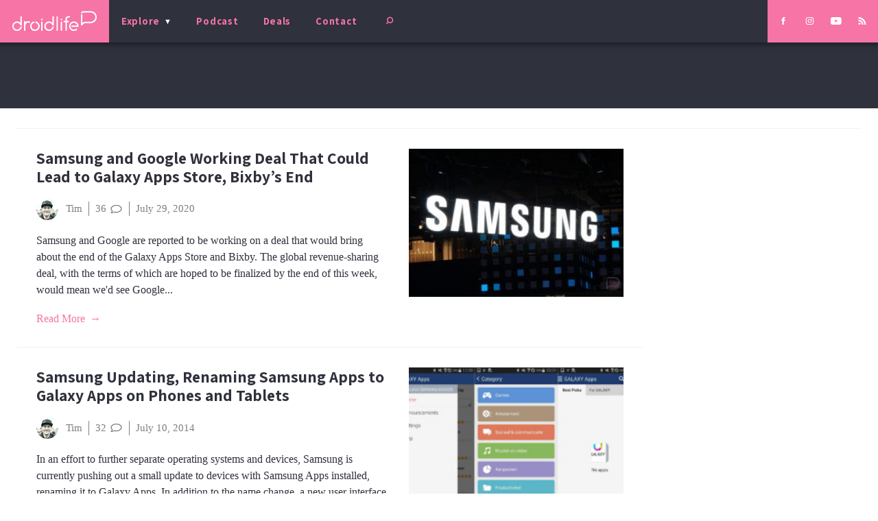

--- FILE ---
content_type: text/html; charset=UTF-8
request_url: https://www.droid-life.com/tag/galaxy-apps/
body_size: 16890
content:
<!doctype html>
<html lang="en-US" prefix="og: https://ogp.me/ns# fb: https://ogp.me/ns/fb# website: https://ogp.me/ns/website#" class="no-js">
  <head>
  <meta charset="utf-8">
  <meta http-equiv="x-ua-compatible" content="ie=edge">
  <meta name="viewport" content="width=device-width, initial-scale=1, shrink-to-fit=no">
  
  <link rel="shortcut icon" href="/favicon.ico">
  <link rel="icon" type="image/png" sizes="512x512" href="/favicon-512x512.png">
  <link rel="manifest" href="/manifest.json">
  <link rel="mask-icon" href="/safari-pinned-tab.svg" color="#f672a5">
  <meta name="theme-color" content="#2f323c">
  
  

<meta name="wpsso-begin" content="wpsso structured data begin"/>
<!-- generator:1 --><meta name="generator" content="WPSSO Core 21.9.0/L*"/>
<!-- generator:2 --><meta name="generator" content="WPSSO UM 7.3.0/S"/>
<meta property="fb:app_id" content="966242223397117"/>
<meta property="og:type" content="website"/>
<meta property="og:url" content="/tag/galaxy-apps/"/>
<meta property="og:locale" content="en_US"/>
<meta property="og:site_name" content="Droid Life"/>
<meta property="og:title" content="Galaxy Apps  | Droid Life"/>
<meta property="og:description" content="Tag archive page for Galaxy Apps."/>
<!-- og:image:1 --><meta property="og:image" content="https://www.droid-life.com/wp-content/uploads/2020/05/DL-AMP-Something-1200x628-cropped.jpg"/>
<!-- og:image:1 --><meta property="og:image:width" content="1200"/>
<!-- og:image:1 --><meta property="og:image:height" content="628"/>
<meta name="twitter:domain" content="/tag/galaxy-apps/"/>
<meta name="twitter:site" content="@droid_life"/>
<meta name="twitter:title" content="Galaxy Apps  | Droid Life"/>
<meta name="twitter:description" content="Tag archive page for Galaxy Apps."/>
<meta name="twitter:card" content="summary_large_image"/>
<meta name="twitter:image" content="https://www.droid-life.com/wp-content/uploads/2020/05/DL-AMP-Something-1200x628-cropped.jpg"/>
<meta name="thumbnail" content="https://www.droid-life.com/wp-content/uploads/2020/05/DL-AMP-Something-1200x628-cropped.jpg"/>
<meta name="google-site-verification" content="JgXsd2pEXgOspWOHbJpm3vYD08jvkH8wEfvT5GTr1nM"/>
<script type="application/ld+json" id="wpsso-schema-graph">{
    "@context": "https://schema.org",
    "@graph": [
        {
            "@id": "tag/galaxy-apps/#sso/item-list/4253",
            "@context": "https://schema.org",
            "@type": "ItemList",
            "mainEntityOfPage": "/tag/galaxy-apps/",
            "url": "/tag/galaxy-apps/",
            "name": "Galaxy Apps  | Droid Life",
            "description": "Tag archive page for Galaxy Apps.",
            "itemListOrder": "https://schema.org/ItemListOrderDescending",
            "itemListElement": [
                {
                    "@context": "https://schema.org",
                    "@type": "ListItem",
                    "position": 1,
                    "url": "https://www.droid-life.com/2020/07/29/samsung-and-google-working-deal-that-could-lead-to-galaxy-apps-store-bixbys-end/"
                },
                {
                    "@context": "https://schema.org",
                    "@type": "ListItem",
                    "position": 2,
                    "url": "https://www.droid-life.com/2014/07/10/samsung-updating-renaming-samsung-apps-to-galaxy-apps-on-phones-and-tablets/"
                }
            ]
        }
    ]
}</script>
<meta name="wpsso-end" content="wpsso structured data end"/>
<meta name="wpsso-cached" content="2025-11-18T01:24:26+00:00 for www.droid-life.com"/>
<meta name="wpsso-added" content="2025-11-30T02:11:49+00:00 in 0.000753 secs (23.04 MB peak)"/>

<meta name='robots' content='index, follow, max-image-preview:large, max-snippet:-1, max-video-preview:-1' />

	<!-- This site is optimized with the Yoast SEO Premium plugin v22.6 (Yoast SEO v22.6) - https://yoast.com/wordpress/plugins/seo/ -->
	<title>Galaxy Apps - Droid Life</title>
	<link rel="canonical" href="/tag/galaxy-apps/" />
	<script type="application/ld+json" class="yoast-schema-graph">{"@context":"https://schema.org","@graph":[{"@type":"BreadcrumbList","@id":"/tag/galaxy-apps/#breadcrumb","itemListElement":[{"@type":"ListItem","position":1,"name":"Home","item":"https://www.droid-life.com/"},{"@type":"ListItem","position":2,"name":"Galaxy Apps"}]}]}</script>
	<!-- / Yoast SEO Premium plugin. -->


<link rel='dns-prefetch' href='//fonts.googleapis.com' />
<link href='https://fonts.gstatic.com' crossorigin rel='preconnect' />
<!-- www.droid-life.com is managing ads with Advanced Ads 2.0.13 – https://wpadvancedads.com/ --><!--noptimize--><script id="droid-ready">
			window.advanced_ads_ready=function(e,a){a=a||"complete";var d=function(e){return"interactive"===a?"loading"!==e:"complete"===e};d(document.readyState)?e():document.addEventListener("readystatechange",(function(a){d(a.target.readyState)&&e()}),{once:"interactive"===a})},window.advanced_ads_ready_queue=window.advanced_ads_ready_queue||[];		</script>
		<!--/noptimize--><link rel="stylesheet" href="/wp-includes/css/dist/block-library/style.min.css?ver=6.3.2">
<style id='classic-theme-styles-inline-css' type='text/css'>
/*! This file is auto-generated */
.wp-block-button__link{color:#fff;background-color:#32373c;border-radius:9999px;box-shadow:none;text-decoration:none;padding:calc(.667em + 2px) calc(1.333em + 2px);font-size:1.125em}.wp-block-file__button{background:#32373c;color:#fff;text-decoration:none}
</style>
<style id='global-styles-inline-css' type='text/css'>
body{--wp--preset--color--black: #000000;--wp--preset--color--cyan-bluish-gray: #abb8c3;--wp--preset--color--white: #ffffff;--wp--preset--color--pale-pink: #f78da7;--wp--preset--color--vivid-red: #cf2e2e;--wp--preset--color--luminous-vivid-orange: #ff6900;--wp--preset--color--luminous-vivid-amber: #fcb900;--wp--preset--color--light-green-cyan: #7bdcb5;--wp--preset--color--vivid-green-cyan: #00d084;--wp--preset--color--pale-cyan-blue: #8ed1fc;--wp--preset--color--vivid-cyan-blue: #0693e3;--wp--preset--color--vivid-purple: #9b51e0;--wp--preset--gradient--vivid-cyan-blue-to-vivid-purple: linear-gradient(135deg,rgba(6,147,227,1) 0%,rgb(155,81,224) 100%);--wp--preset--gradient--light-green-cyan-to-vivid-green-cyan: linear-gradient(135deg,rgb(122,220,180) 0%,rgb(0,208,130) 100%);--wp--preset--gradient--luminous-vivid-amber-to-luminous-vivid-orange: linear-gradient(135deg,rgba(252,185,0,1) 0%,rgba(255,105,0,1) 100%);--wp--preset--gradient--luminous-vivid-orange-to-vivid-red: linear-gradient(135deg,rgba(255,105,0,1) 0%,rgb(207,46,46) 100%);--wp--preset--gradient--very-light-gray-to-cyan-bluish-gray: linear-gradient(135deg,rgb(238,238,238) 0%,rgb(169,184,195) 100%);--wp--preset--gradient--cool-to-warm-spectrum: linear-gradient(135deg,rgb(74,234,220) 0%,rgb(151,120,209) 20%,rgb(207,42,186) 40%,rgb(238,44,130) 60%,rgb(251,105,98) 80%,rgb(254,248,76) 100%);--wp--preset--gradient--blush-light-purple: linear-gradient(135deg,rgb(255,206,236) 0%,rgb(152,150,240) 100%);--wp--preset--gradient--blush-bordeaux: linear-gradient(135deg,rgb(254,205,165) 0%,rgb(254,45,45) 50%,rgb(107,0,62) 100%);--wp--preset--gradient--luminous-dusk: linear-gradient(135deg,rgb(255,203,112) 0%,rgb(199,81,192) 50%,rgb(65,88,208) 100%);--wp--preset--gradient--pale-ocean: linear-gradient(135deg,rgb(255,245,203) 0%,rgb(182,227,212) 50%,rgb(51,167,181) 100%);--wp--preset--gradient--electric-grass: linear-gradient(135deg,rgb(202,248,128) 0%,rgb(113,206,126) 100%);--wp--preset--gradient--midnight: linear-gradient(135deg,rgb(2,3,129) 0%,rgb(40,116,252) 100%);--wp--preset--font-size--small: 13px;--wp--preset--font-size--medium: 20px;--wp--preset--font-size--large: 36px;--wp--preset--font-size--x-large: 42px;--wp--preset--spacing--20: 0.44rem;--wp--preset--spacing--30: 0.67rem;--wp--preset--spacing--40: 1rem;--wp--preset--spacing--50: 1.5rem;--wp--preset--spacing--60: 2.25rem;--wp--preset--spacing--70: 3.38rem;--wp--preset--spacing--80: 5.06rem;--wp--preset--shadow--natural: 6px 6px 9px rgba(0, 0, 0, 0.2);--wp--preset--shadow--deep: 12px 12px 50px rgba(0, 0, 0, 0.4);--wp--preset--shadow--sharp: 6px 6px 0px rgba(0, 0, 0, 0.2);--wp--preset--shadow--outlined: 6px 6px 0px -3px rgba(255, 255, 255, 1), 6px 6px rgba(0, 0, 0, 1);--wp--preset--shadow--crisp: 6px 6px 0px rgba(0, 0, 0, 1);}:where(.is-layout-flex){gap: 0.5em;}:where(.is-layout-grid){gap: 0.5em;}body .is-layout-flow > .alignleft{float: left;margin-inline-start: 0;margin-inline-end: 2em;}body .is-layout-flow > .alignright{float: right;margin-inline-start: 2em;margin-inline-end: 0;}body .is-layout-flow > .aligncenter{margin-left: auto !important;margin-right: auto !important;}body .is-layout-constrained > .alignleft{float: left;margin-inline-start: 0;margin-inline-end: 2em;}body .is-layout-constrained > .alignright{float: right;margin-inline-start: 2em;margin-inline-end: 0;}body .is-layout-constrained > .aligncenter{margin-left: auto !important;margin-right: auto !important;}body .is-layout-constrained > :where(:not(.alignleft):not(.alignright):not(.alignfull)){max-width: var(--wp--style--global--content-size);margin-left: auto !important;margin-right: auto !important;}body .is-layout-constrained > .alignwide{max-width: var(--wp--style--global--wide-size);}body .is-layout-flex{display: flex;}body .is-layout-flex{flex-wrap: wrap;align-items: center;}body .is-layout-flex > *{margin: 0;}body .is-layout-grid{display: grid;}body .is-layout-grid > *{margin: 0;}:where(.wp-block-columns.is-layout-flex){gap: 2em;}:where(.wp-block-columns.is-layout-grid){gap: 2em;}:where(.wp-block-post-template.is-layout-flex){gap: 1.25em;}:where(.wp-block-post-template.is-layout-grid){gap: 1.25em;}.has-black-color{color: var(--wp--preset--color--black) !important;}.has-cyan-bluish-gray-color{color: var(--wp--preset--color--cyan-bluish-gray) !important;}.has-white-color{color: var(--wp--preset--color--white) !important;}.has-pale-pink-color{color: var(--wp--preset--color--pale-pink) !important;}.has-vivid-red-color{color: var(--wp--preset--color--vivid-red) !important;}.has-luminous-vivid-orange-color{color: var(--wp--preset--color--luminous-vivid-orange) !important;}.has-luminous-vivid-amber-color{color: var(--wp--preset--color--luminous-vivid-amber) !important;}.has-light-green-cyan-color{color: var(--wp--preset--color--light-green-cyan) !important;}.has-vivid-green-cyan-color{color: var(--wp--preset--color--vivid-green-cyan) !important;}.has-pale-cyan-blue-color{color: var(--wp--preset--color--pale-cyan-blue) !important;}.has-vivid-cyan-blue-color{color: var(--wp--preset--color--vivid-cyan-blue) !important;}.has-vivid-purple-color{color: var(--wp--preset--color--vivid-purple) !important;}.has-black-background-color{background-color: var(--wp--preset--color--black) !important;}.has-cyan-bluish-gray-background-color{background-color: var(--wp--preset--color--cyan-bluish-gray) !important;}.has-white-background-color{background-color: var(--wp--preset--color--white) !important;}.has-pale-pink-background-color{background-color: var(--wp--preset--color--pale-pink) !important;}.has-vivid-red-background-color{background-color: var(--wp--preset--color--vivid-red) !important;}.has-luminous-vivid-orange-background-color{background-color: var(--wp--preset--color--luminous-vivid-orange) !important;}.has-luminous-vivid-amber-background-color{background-color: var(--wp--preset--color--luminous-vivid-amber) !important;}.has-light-green-cyan-background-color{background-color: var(--wp--preset--color--light-green-cyan) !important;}.has-vivid-green-cyan-background-color{background-color: var(--wp--preset--color--vivid-green-cyan) !important;}.has-pale-cyan-blue-background-color{background-color: var(--wp--preset--color--pale-cyan-blue) !important;}.has-vivid-cyan-blue-background-color{background-color: var(--wp--preset--color--vivid-cyan-blue) !important;}.has-vivid-purple-background-color{background-color: var(--wp--preset--color--vivid-purple) !important;}.has-black-border-color{border-color: var(--wp--preset--color--black) !important;}.has-cyan-bluish-gray-border-color{border-color: var(--wp--preset--color--cyan-bluish-gray) !important;}.has-white-border-color{border-color: var(--wp--preset--color--white) !important;}.has-pale-pink-border-color{border-color: var(--wp--preset--color--pale-pink) !important;}.has-vivid-red-border-color{border-color: var(--wp--preset--color--vivid-red) !important;}.has-luminous-vivid-orange-border-color{border-color: var(--wp--preset--color--luminous-vivid-orange) !important;}.has-luminous-vivid-amber-border-color{border-color: var(--wp--preset--color--luminous-vivid-amber) !important;}.has-light-green-cyan-border-color{border-color: var(--wp--preset--color--light-green-cyan) !important;}.has-vivid-green-cyan-border-color{border-color: var(--wp--preset--color--vivid-green-cyan) !important;}.has-pale-cyan-blue-border-color{border-color: var(--wp--preset--color--pale-cyan-blue) !important;}.has-vivid-cyan-blue-border-color{border-color: var(--wp--preset--color--vivid-cyan-blue) !important;}.has-vivid-purple-border-color{border-color: var(--wp--preset--color--vivid-purple) !important;}.has-vivid-cyan-blue-to-vivid-purple-gradient-background{background: var(--wp--preset--gradient--vivid-cyan-blue-to-vivid-purple) !important;}.has-light-green-cyan-to-vivid-green-cyan-gradient-background{background: var(--wp--preset--gradient--light-green-cyan-to-vivid-green-cyan) !important;}.has-luminous-vivid-amber-to-luminous-vivid-orange-gradient-background{background: var(--wp--preset--gradient--luminous-vivid-amber-to-luminous-vivid-orange) !important;}.has-luminous-vivid-orange-to-vivid-red-gradient-background{background: var(--wp--preset--gradient--luminous-vivid-orange-to-vivid-red) !important;}.has-very-light-gray-to-cyan-bluish-gray-gradient-background{background: var(--wp--preset--gradient--very-light-gray-to-cyan-bluish-gray) !important;}.has-cool-to-warm-spectrum-gradient-background{background: var(--wp--preset--gradient--cool-to-warm-spectrum) !important;}.has-blush-light-purple-gradient-background{background: var(--wp--preset--gradient--blush-light-purple) !important;}.has-blush-bordeaux-gradient-background{background: var(--wp--preset--gradient--blush-bordeaux) !important;}.has-luminous-dusk-gradient-background{background: var(--wp--preset--gradient--luminous-dusk) !important;}.has-pale-ocean-gradient-background{background: var(--wp--preset--gradient--pale-ocean) !important;}.has-electric-grass-gradient-background{background: var(--wp--preset--gradient--electric-grass) !important;}.has-midnight-gradient-background{background: var(--wp--preset--gradient--midnight) !important;}.has-small-font-size{font-size: var(--wp--preset--font-size--small) !important;}.has-medium-font-size{font-size: var(--wp--preset--font-size--medium) !important;}.has-large-font-size{font-size: var(--wp--preset--font-size--large) !important;}.has-x-large-font-size{font-size: var(--wp--preset--font-size--x-large) !important;}
.wp-block-navigation a:where(:not(.wp-element-button)){color: inherit;}
:where(.wp-block-post-template.is-layout-flex){gap: 1.25em;}:where(.wp-block-post-template.is-layout-grid){gap: 1.25em;}
:where(.wp-block-columns.is-layout-flex){gap: 2em;}:where(.wp-block-columns.is-layout-grid){gap: 2em;}
.wp-block-pullquote{font-size: 1.5em;line-height: 1.6;}
</style>
<link rel="stylesheet" href="/wp-content/plugins/wp-polls/polls-css.css?ver=2.77.3">
<style id='wp-polls-inline-css' type='text/css'>
.wp-polls .pollbar {
	margin: 1px;
	font-size: 6px;
	line-height: 8px;
	height: 8px;
	background: #f38bb5;
	border: 1px solid #2f313c;
}

</style>
<link rel="stylesheet" href="/wp-content/plugins/mashsharer/assets/css/mashsb.min.css?ver=4.0.47">
<style id='mashsb-styles-inline-css' type='text/css'>
.mashsb-count {color:#cccccc;}@media only screen and (min-width:568px){.mashsb-buttons a {min-width: 177px;}}
</style>
<link rel="stylesheet" href="/wp-content/plugins/featured-video-plus/styles/frontend.css?ver=2.3.3">
<link rel="stylesheet" href="/wp-content/plugins/mashshare-networks/assets/css/mashnet.min.css?ver=2.5.4">
<link rel="stylesheet" href="/wp-content/plugins/simple-lightbox/client/css/app.css?ver=2.9.4">
<link rel="stylesheet" href="/wp-content/tablepress-combined.min.css?ver=54">
<link rel="stylesheet" href="/wp-content/plugins/tablepress-premium/modules/css/build/datatables.buttons.css?ver=3.2.5">
<link rel="stylesheet" href="/wp-content/plugins/tablepress-premium/modules/css/build/datatables.columnfilterwidgets.css?ver=3.2.5">
<link rel="stylesheet" href="/wp-content/plugins/tablepress-premium/modules/css/build/datatables.fixedheader.css?ver=3.2.5">
<link rel="stylesheet" href="/wp-content/plugins/tablepress-premium/modules/css/build/datatables.fixedcolumns.css?ver=3.2.5">
<link rel="stylesheet" href="/wp-content/plugins/tablepress-premium/modules/css/build/datatables.scroll-buttons.css?ver=3.2.5">
<link rel="stylesheet" href="/wp-content/plugins/tablepress-premium/modules/css/build/responsive-tables.css?ver=3.2.5">
<link rel="stylesheet" href="https://fonts.googleapis.com/css?family=Assistant%3A700&#038;display=swap%22+rel%3D%22stylesheet&#038;ver=6.3.2">
<link rel="stylesheet" href="/wp-content/themes/droidlife/dist/styles/main_b1d1c68f.css">
<script src="https://code.jquery.com/jquery-3.7.1.min.js" id="jquery-js"></script>
<script>(window.jQuery && jQuery.noConflict()) || document.write('<script src="/wp-includes/js/jquery/jquery.js"><\/script>')</script>
<script src="/wp-content/plugins/featured-video-plus/js/jquery.fitvids.min.js?ver=master-2015-08" id="jquery.fitvids-js"></script>
<script type='text/javascript' id='fvp-frontend-js-extra'>
/* <![CDATA[ */
var fvpdata = {"ajaxurl":"https:\/\/www.droid-life.com\/wp-admin\/admin-ajax.php","nonce":"9fc1931f8c","fitvids":"1","dynamic":"","overlay":"","opacity":"0.75","color":"b","width":"640"};
/* ]]> */
</script>
<script src="/wp-content/plugins/featured-video-plus/js/frontend.min.js?ver=2.3.3" id="fvp-frontend-js"></script>
<script type='text/javascript' id='advanced-ads-advanced-js-js-extra'>
/* <![CDATA[ */
var advads_options = {"blog_id":"1","privacy":{"enabled":false,"state":"not_needed"}};
/* ]]> */
</script>
<script src="/wp-content/plugins/advanced-ads/public/assets/js/advanced.min.js?ver=2.0.13" id="advanced-ads-advanced-js-js"></script>
		<script type="text/javascript">
			var advadsCfpQueue = [];
			var advadsCfpAd = function( adID ) {
				if ( 'undefined' === typeof advadsProCfp ) {
					advadsCfpQueue.push( adID )
				} else {
					advadsProCfp.addElement( adID )
				}
			}
		</script>
		<!-- Start Ad Head Code -->

<!-- Global site tag (gtag.js) - Google Analytics -->
<script async src="https://www.googletagmanager.com/gtag/js?id=UA-15129913-1"></script>
<script>
  window.dataLayer = window.dataLayer || [];
  function gtag(){dataLayer.push(arguments);}
  gtag('js', new Date());

  gtag('config', 'UA-15129913-1');
</script>
<script src="https://ua.realtimely.io/script.js" data-site="DROIDLIFE" defer></script>

<!-- Global site tag (gtag.js) - Google Analytics -->
<script async src="https://www.googletagmanager.com/gtag/js?id=G-MK5B2MBX6L"></script>
<script>
  window.dataLayer = window.dataLayer || [];
  function gtag(){dataLayer.push(arguments);}
  gtag('js', new Date());

  gtag('config', 'G-MK5B2MBX6L');
</script>
<script async src="https://securepubads.g.doubleclick.net/tag/js/gpt.js"></script>
<script>
  window.googletag = window.googletag || {cmd: []};
  googletag.cmd.push(function() {
    googletag.defineSlot('/1043061/DL_WIDE_TOP_AND_MIDDLE', [[300, 100], [750, 200], [250, 250], [728, 90], [970, 250], [468, 60], [950, 90], [930, 180], [970, 66], [960, 90], [980, 120], [300, 250], [750, 100], [970, 90], [980, 90]], 'div-gpt-ad-1749821557202-0').addService(googletag.pubads());
    googletag.pubads();
    googletag.enableServices();
googletag.defineSlot('/1043061/DL_SQUARE_EVERYWHERE', [[300, 1050], [200, 200], [250, 250], [234, 60], [300, 100], [300, 250], [300, 600], [240, 400]], 'div-gpt-ad-1749821191055-0').addService(googletag.pubads());
    googletag.enableServices();
googletag.defineSlot('/1043061/NEW_SCROLLING_300_HOME_SINGLE', [[300, 600], [234, 60], [300, 75], [250, 250], [300, 100], [300, 250]], 'div-gpt-ad-1749821470265-0').addService(googletag.pubads());
    googletag.pubads().enableSingleRequest();
    googletag.enableServices();
googletag.defineSlot('/1043061/NEW_SINGLE_BELOW_NAV_970', [[250, 250], [300, 75], [300, 50], [300, 100], [300, 250]], 'div-gpt-ad-1749826589753-0').addService(googletag.pubads());
    googletag.pubads().enableSingleRequest();
    googletag.enableServices();
googletag.defineSlot('/1043061/NEW_SELVES_MISCALL_MOBILE', [[250, 250], [240, 400], [300, 600], [300, 100], [300, 250], [234, 60]], 'div-gpt-ad-1749822550550-0').addService(googletag.pubads());
    googletag.pubads().enableSingleRequest();
    googletag.enableServices();
googletag.defineSlot('/1043061/NEW_PIANIST_COLESLAW', [[300, 100], [300, 50], [300, 250], [250, 250], [300, 75]], 'div-gpt-ad-1749822285305-0').addService(googletag.pubads());
    googletag.pubads().enableSingleRequest();
    googletag.enableServices();
googletag.defineSlot('/1043061/NEW_BRINE_BEDROOM', [[300, 100], [300, 50], [300, 600], [300, 75], [250, 250], [300, 250]], 'div-gpt-ad-1749822228336-0').addService(googletag.pubads());
    googletag.pubads().enableSingleRequest();
    googletag.enableServices();
googletag.defineSlot('/1043061/NEW_CRIBBING_PIGFISH', [[300, 600], [300, 250]], 'div-gpt-ad-1664839058252-0').addService(googletag.pubads());
    googletag.pubads().enableSingleRequest();
    googletag.enableServices();
googletag.defineSlot('/1043061/NEW_HAPPY_CAREFUL', [[300, 50], [300, 600], [234, 60], [300, 75], [300, 100], [300, 250]], 'div-gpt-ad-1749822687341-0').addService(googletag.pubads());
    googletag.pubads().enableSingleRequest();
    googletag.enableServices();
googletag.defineSlot('/1043061/NEW_WALKING_CONCEPT_PODCAST', [[300, 100], [250, 250], [300, 250]], 'div-gpt-ad-1664839765899-0').addService(googletag.pubads());
    googletag.pubads().enableSingleRequest();
    googletag.enableServices();
  });
</script>
<link rel="alternate" type="application/rss+xml" href="https://www.droid-life.com/feed">

<!-- End Ad Head Code --><noscript><style id="rocket-lazyload-nojs-css">.rll-youtube-player, [data-lazy-src]{display:none !important;}</style></noscript>  
</head>
  <body class="archive tag tag-galaxy-apps tag-4253 base-data archive-data tag-data tag-4253-data tag-galaxy-apps-data aa-prefix-droid- wpsso-term-4253-tax-post_tag">
        <header class="site__header"><meta http-equiv="Content-Type" content="text/html; charset=utf-8">
  <div class="site__header__banner">
    <a class="brand" href="https://www.droid-life.com/"><img src="https://www.droid-life.com/wp-content/themes/droidlife/dist/images/logo/droid-life-logo-white_d0ed36fb.svg" alt="Droid Life"></a>
    <button type="button" class="site-search-toggle d-phone-only" aria-pressed="false" aria-expanded="false" aria-controls="site__search-form"><svg role="img" class="inline-icon  search-icon"><use xlink:href="#icon--search"/></svg></button>
  </div>
  <span class="inline-asset "><svg xmlns="http://www.w3.org/2000/svg"><symbol id="icon--logo-mark" viewBox="0 0 42 39"><g fill="none"><g fill="currentColor"><path d="M24.7 0H6.5C3 0 .1 2.8 0 6.3h3.7c0-1.5 1.3-2.7 2.8-2.7h18.2c7.9 0 13.7 5.2 13.7 12.4s-5.8 12.4-13.7 12.4H8.8c-.5 0-.9.1-1.2.4l-4 3.5V8.9H0v27.5c0 .7.4 1.4 1.1 1.7.2.1.5.1.7.1.5 0 .9-.1 1.2-.4L9.5 32h15.2c10 0 17.3-6.7 17.3-16S34.7 0 24.7 0"/></g></g></symbol><symbol id="icon--podcast" viewBox="0 0 9 21"><g fill="currentColor"><g><path d="M4.9 14.3V20h3.5c.2 0 .5.2.5.5s-.3.5-.5.5H.5c-.3 0-.5-.2-.5-.5s.2-.5.5-.5h3.4v-5.7H3c-1.7 0-3-1.4-3-3.2V3.2C0 1.4 1.3 0 3 0h2.8c1.7 0 3 1.4 3 3.2v7.9c0 1.8-1.3 3.2-3 3.2h-.9zm.9-1c1.1 0 2-1 2-2.2V3.2C7.8 2 6.9 1 5.8 1H3C1.9 1 1 2 1 3.2v7.9c0 1.2.9 2.2 2 2.2h2.8z"/></g><path d="M2.5 2.6c0-.1 0-.2-.2-.2-.1 0-.2.1-.2.2s.1.2.2.2c.2 0 .2-.1.2-.2m1.1 0c0-.1-.1-.2-.2-.2s-.2.1-.2.2.1.2.2.2.2-.1.2-.2m1 0c0-.1-.1-.2-.2-.2s-.2.1-.2.2.1.2.2.2.2-.1.2-.2m1.1 0c0-.1-.1-.2-.2-.2s-.2.1-.2.2.1.2.2.2.2-.1.2-.2m1 0c0-.1-.1-.2-.2-.2s-.2.1-.2.2.1.2.2.2.2-.1.2-.2m-4.2.9c0-.2 0-.2-.2-.2-.1 0-.2 0-.2.2 0 .1.1.2.2.2.2 0 .2-.1.2-.2m1.1 0c0-.2-.1-.2-.2-.2s-.2 0-.2.2c0 .1.1.2.2.2s.2-.1.2-.2m1 0c0-.2-.1-.2-.2-.2s-.2 0-.2.2c0 .1.1.2.2.2s.2-.1.2-.2m1.1 0c0-.2-.1-.2-.2-.2s-.2 0-.2.2c0 .1.1.2.2.2s.2-.1.2-.2m1 0c0-.2-.1-.2-.2-.2s-.2 0-.2.2c0 .1.1.2.2.2s.2-.1.2-.2m-4.2.8c0-.1 0-.2-.2-.2-.1 0-.2.1-.2.2s.1.2.2.2c.2 0 .2-.1.2-.2m1.1 0c0-.1-.1-.2-.2-.2s-.2.1-.2.2.1.2.2.2.2-.1.2-.2m1 0c0-.1-.1-.2-.2-.2s-.2.1-.2.2.1.2.2.2.2-.1.2-.2m1.1 0c0-.1-.1-.2-.2-.2s-.2.1-.2.2.1.2.2.2.2-.1.2-.2m1 0c0-.1-.1-.2-.2-.2s-.2.1-.2.2.1.2.2.2.2-.1.2-.2"/></g></symbol><symbol id="icon--deals" viewBox="0 0 13 22"><g fill="currentColor"><path d="M2.3 20.7h9c.2 0 .3-.2.3-.4V6.4L9.4 2.2c-.1-.1-.2-.2-.3-.2H4.5c-.1 0-.3.1-.3.2L2 6.4v13.9c0 .2.1.4.3.4m9.8 1H1.5c-.3 0-.5-.3-.5-.5V6.4c0-.1 0-.2.1-.2l2.5-4.9c0-.2.2-.3.4-.3h5.6c.2 0 .3.1.4.3l2.5 4.9s.1.1.1.2v14.8c0 .2-.2.5-.5.5"/></g><path fill="currentColor" d="M6.8 4.3c-.4 0-.7.3-.7.7 0 .4.3.7.7.7.4 0 .7-.3.7-.7 0-.4-.3-.7-.7-.7"/></symbol><symbol id="icon--contact" viewBox="0 0 12 21"><path fill="currentColor" d="M10.41 0h-9A1.41 1.41 0 0 0 0 1.41v17.81a1.41 1.41 0 0 0 1.41 1.4h9a1.41 1.41 0 0 0 1.41-1.4V1.41A1.41 1.41 0 0 0 10.41 0zm.41 19.22a.41.41 0 0 1-.41.4h-9a.41.41 0 0 1-.41-.4v-2.13h9.81zm0-3.13H1V4.78h9.81zm0-12.31H1V1.41A.41.41 0 0 1 1.41 1h9a.41.41 0 0 1 .41.41z"/></symbol><symbol id="icon--facebook" viewbox="0 0 22 48"><path fill="currentColor" d="M5 15.7H0v8.2h5V48h9.7V23.8h6.7l.7-8.1h-7.5v-4.6c0-1.9.4-2.7 2.2-2.7H22V0h-6.7C8.3 0 5 3.2 5 9.2v6.5z"/></symbol><symbol id="icon--twitter" viewbox="0 0 59 48"><path fill="currentColor" d="M59.1 5.7c-2.2 1-4.5 1.6-7 1.9 2.5-1.5 4.4-3.9 5.3-6.7-2.3 1.4-4.9 2.4-7.7 2.9C47.6 1.5 44.4 0 40.9 0c-7.8 0-13.6 7.3-11.8 14.9-10.1-.5-19-5.3-25-12.7C1 7.7 2.5 14.8 7.9 18.4c-2-.1-3.9-.6-5.5-1.5-.1 5.6 3.9 10.9 9.7 12-1.7.5-3.6.6-5.5.2 1.5 4.8 6 8.3 11.3 8.4-5.1 4-11.5 5.8-17.9 5C5.4 46 11.7 48 18.6 48 41.1 48 53.8 29 53 12c2.4-1.7 4.5-3.9 6.1-6.3z"/></symbol><symbol id="icon--googleplus" viewbox="0 0 74.8 48"><path fill="currentColor" d="M23.9 20.6v8.2h13.6c-.5 3.5-4.1 10.4-13.6 10.4-8.2 0-14.8-6.8-14.8-15.2S15.8 8.8 23.9 8.8c4.7 0 7.8 2 9.5 3.7L40 6.3C35.8 2.4 30.4 0 23.9 0 10.7 0 0 10.7 0 24s10.7 24 23.9 24c13.8 0 23-9.7 23-23.5 0-1.6-.2-2.8-.4-4H23.9v.1zm50.9-.2H68v-6.8h-6.8v6.8h-6.8v6.8h6.8V34H68v-6.8h6.8"/></symbol><symbol id="icon--instagram" viewbox="0 0 48 48"><g fill="currentColor"><path d="M24 4.3c6.4 0 7.2 0 9.7.1 2.3.2 3.6.6 4.5.9 1.1.4 1.9 1 2.8 1.8.8.8 1.4 1.6 1.8 2.8.3.8.7 2.1.8 4.5.1 2.5.1 3.3.1 9.7s0 7.2-.1 9.7c-.1 2.3-.5 3.6-.8 4.5-.4 1.1-1 1.9-1.8 2.8-.8.8-1.6 1.4-2.8 1.8-.8.3-2.1.7-4.5.8-2.5.1-3.3.1-9.7.1s-7.2 0-9.7-.1c-2.3-.1-3.6-.5-4.5-.8-1.1-.4-1.9-1-2.8-1.8-.8-.8-1.4-1.6-1.8-2.8-.2-1-.6-2.3-.7-4.6-.1-2.5-.1-3.3-.1-9.7s0-7.2.1-9.7c.1-2.3.5-3.6.8-4.5.4-1.1 1-1.9 1.8-2.8s1.6-1.4 2.8-1.8c.8-.2 2.1-.6 4.4-.7 2.5-.2 3.3-.2 9.7-.2M24 0c-6.5 0-7.3 0-9.9.1-2.5.1-4.3.5-5.8 1.1C6.7 1.9 5.4 2.7 4 4 2.7 5.4 1.9 6.7 1.3 8.3.7 9.8.3 11.6.2 14.1 0 16.7 0 17.5 0 24s0 7.3.1 9.9c.1 2.5.5 4.3 1.1 5.8.7 1.6 1.5 2.9 2.8 4.3 1.3 1.3 2.7 2.2 4.3 2.8 1.5.6 3.3 1 5.8 1.1 2.6.1 3.4.1 9.9.1s7.3 0 9.9-.1c2.5-.1 4.3-.5 5.8-1.1 1.6-.6 2.9-1.4 4.3-2.8 1.3-1.3 2.2-2.7 2.8-4.3.6-1.5 1-3.3 1.1-5.8.1-2.6.1-3.4.1-9.9s0-7.3-.1-9.9c-.1-2.5-.5-4.3-1.1-5.8-.7-1.6-1.5-2.9-2.8-4.3-1.3-1.3-2.7-2.2-4.3-2.8-1.5-.6-3.3-1-5.8-1.1C31.3 0 30.5 0 24 0z"/><path d="M24 11.7c-6.8 0-12.3 5.5-12.3 12.3S17.2 36.3 24 36.3 36.3 30.8 36.3 24 30.8 11.7 24 11.7zM24 32c-4.4 0-8-3.6-8-8s3.6-8 8-8 8 3.6 8 8-3.6 8-8 8z"/><circle cx="36.8" cy="11.2" r="2.9"/></g></symbol><symbol id="icon--youtube" viewbox="0 0 70 48"><path fill="currentColor" d="M67.8 11.4C66.7 2.3 63.1 1 55.9.5 45.7-.2 22.8-.2 12.5.5 5.3 1 1.7 2.3.6 11.4c-.8 6.8-.8 18.4 0 25.2C1.7 45.7 5.3 47 12.5 47.5c10.3.7 33.1.7 43.4 0 7.2-.5 10.8-1.8 11.9-10.9.8-6.8.8-18.4 0-25.2zM27.4 33.6V14.5L45.7 24l-18.3 9.6z"/></symbol><symbol id="icon--rss" viewbox="0 0 48 48"><path fill="currentColor" d="M13 41.5c0 3.6-2.9 6.5-6.5 6.5S0 45.1 0 41.5 2.9 35 6.5 35s6.5 2.9 6.5 6.5zM0 16.3V26c12.1.1 21.9 9.9 22 22h9.6C31.5 30.6 17.4 16.5 0 16.3zm0-6.7c10.2.1 19.8 4 27 11.3 7.2 7.2 11.2 16.9 11.3 27.1h9.6C47.9 21.5 26.5.1 0 0v9.6z"/></symbol><symbol id="icon--newsletter" viewBox="0 0 23.72 23.72"><g fill="currentColor"><circle cx="3.36" cy="3.45" r=".42"/><circle cx="5.36" cy="3.45" r=".42"/><circle cx="7.36" cy="3.45" r=".42"/><path d="M0 0v23.72h23.72V0zm22.22 1.5V5H1.5V1.5zM1.5 22.22V6.54h20.72v15.68z"/><path d="M5 18.41h14V10H5zm1.5-1.5v-4.6l5.71 2.76 5.22-2.52v4.36zm1.71-5.44h8l-4 1.93z"/></g></symbol><symbol id="icon--guide" viewBox="0 0 12 21"><path fill="currentColor" d="M10.41 0h-9A1.41 1.41 0 0 0 0 1.41v17.81a1.41 1.41 0 0 0 1.41 1.4h9a1.41 1.41 0 0 0 1.41-1.4V1.41A1.41 1.41 0 0 0 10.41 0zm.41 19.22a.41.41 0 0 1-.41.4h-9a.41.41 0 0 1-.41-.4v-2.13h9.81zm0-3.13H1V4.78h9.81zm0-12.31H1V1.41A.41.41 0 0 1 1.41 1h9a.41.41 0 0 1 .41.41z"/></symbol><symbol id="icon--search" viewBox="0 0 12 13"><g fill="currentColor"><path d="M5.9 9.5c2.5 0 4.6-2 4.6-4.6C10.5 2.4 8.4.4 5.9.4c-2.6 0-4.7 2-4.7 4.5 0 2.6 2.1 4.6 4.7 4.6zm0-1.5C4.1 8 2.7 6.6 2.7 4.9c0-1.7 1.4-3 3.2-3 1.7 0 3.1 1.3 3.1 3S7.6 8 5.9 8zm-.6.2v5.1h1.5V8.2H5.3z"/></g></symbol><symbol id="icon--arrow" viewBox="0 0 6 9.5"><g fill="none"><g stroke="currentColor"><path transform="rotate(45 2.768 -.06)" d="M2 2h5.5v5.5"/></g></g></symbol><symbol id="icon--swipe-arrow" viewBox="0 0 22 22"><g fill="currentColor"><path d="M11 0A11 11 0 1 1 0 11 11 11 0 0 1 11 0zm0 1a10 10 0 1 0 10 10A10 10 0 0 0 11 1z"/><path d="M11 12.7H6.8v-3h4.3v.5l.1-3.1 6.1 4-6.3 4.3z"/></g></symbol><symbol id="icon--envelope" viewBox="0 0 23 13"><g fill="none"><g stroke-width="2" stroke="currentColor"><g><path d="M1 1h21v11H1z"/><path d="M1 1l10.2 5.7L21.8 1"/></g></g></g></symbol><symbol id="icon--close" viewBox="0 0 9.68 9.68"><path fill="currentcolor" d="M9.68.48L9.19 0 4.84 4.35.48 0 0 .48l4.35 4.36L0 9.19l.48.49 4.36-4.36 4.35 4.36.49-.49-4.36-4.35L9.68.48z"/></symbol><symbol id="icon--comment" viewBox="0 0 576 512"><path fill="currentColor" d="M288 32C129 32 0 125.1 0 240c0 49.3 23.7 94.5 63.3 130.2-8.7 23.3-22.1 32.7-37.1 43.1C15.1 421-6 433 1.6 456.5c5.1 15.4 20.9 24.7 38.1 23.3 57.7-4.6 111.2-19.2 157-42.5 28.7 6.9 59.4 10.7 91.2 10.7 159.1 0 288-93 288-208C576 125.1 447.1 32 288 32zm0 368c-32.5 0-65.4-4.4-97.3-14-32.3 19-78.7 46-134.7 54 32-24 56.8-61.6 61.2-88.4C79.1 325.6 48 286.7 48 240c0-70.9 86.3-160 240-160s240 89.1 240 160c0 71-86.3 160-240 160z"/></symbol></svg></span>
  <ul class="social-links">
  <li><a href="https://www.facebook.com/DroidLife" class="social-facebook" title="Droid Life on Facebook"><svg role="img" class="inline-icon "><use xlink:href="#icon--facebook"/></svg></a></li>
  <li><a href="https://www.instagram.com/droid_life" class="social-instagram" title="Droid Life on Instagram"><svg role="img" class="inline-icon "><use xlink:href="#icon--instagram"/></svg></a></li>
  <li><a href="https://www.youtube.com/user/motodroidlife" class="social-youtube" title="Droid Life on YouTube"><svg role="img" class="inline-icon "><use xlink:href="#icon--youtube"/></svg></a></li>
  <li><a href="https://www.droid-life.com/rss" class="social-rss" title="Droid Life RSS"><svg role="img" class="inline-icon "><use xlink:href="#icon--rss"/></svg></a></li>
</ul>
  <nav class="site__priNav">
  <div aria-hidden="true" class="site__priNav--sections" id="site-primary-navigation">
    <div class="site__priNav--sections__scroller">
                                      <div class="site__priNav--sections--menu main-a wrapper__topics">
            <h2
              class="site__priNav--sections--menu__title submenu-toggle"
              id="label-menu-topics"
              aria-role="button"
              aria-pressed="false"
              aria-expanded="false"
              aria-controls="menu-topics" >Topics <div class="toggle"></div></h2>
            <ul id="menu-topics" aria-role="menu" aria-labeledby="label-menu-topics" aria-hidden="true" class="menu l--flat-list"><li class="show-post-count menu-item menu-featured site__priNav--sections--menu__item"><a href="/category/news/featured/">Featured</a><span class="post-recent">5 new</span><span class="post-count">1619</span><li class="show-post-count menu-item menu-apps site__priNav--sections--menu__item"><a href="/category/apps/">Apps</a><span class="post-recent">3 new</span><span class="post-count">7395</span><li class="show-post-count menu-item menu-games site__priNav--sections--menu__item"><a href="/category/apps/games/">Games</a><span class="post-count">1691</span><li class="show-post-count menu-item menu-polls site__priNav--sections--menu__item"><a href="/category/news/polls/">Polls</a><span class="post-count">770</span><li class="show-post-count menu-item menu-contests site__priNav--sections--menu__item"><a href="/category/extras/contests/">Contests</a><span class="post-count">365</span><li class="show-post-count menu-item menu-downloads site__priNav--sections--menu__item"><a href="/category/extras/downloads/">Downloads</a><span class="post-count">253</span><li class="show-post-count menu-item menu-accessories site__priNav--sections--menu__item"><a href="/category/accessories/">Accessories</a><span class="post-count">719</span><li class="show-post-count menu-item menu-android-beginners-guide site__priNav--sections--menu__item"><a href="/category/tips/beginners-guide-tips/">Android Beginners&#8217; Guide</a><span class="post-count">072</span></ul>
          </div>
                                                    <div class="site__priNav--sections--menu main-b wrapper__reviews">
            <h2
              class="site__priNav--sections--menu__title submenu-toggle"
              id="label-menu-reviews"
              aria-role="button"
              aria-pressed="false"
              aria-expanded="false"
              aria-controls="menu-reviews" >Reviews <div class="toggle"></div></h2>
            <ul id="menu-reviews" aria-role="menu" aria-labeledby="label-menu-reviews" aria-hidden="true" class="menu l--flat-list"><li class="site__priNav--sections--menu__item menu-item menu-editors-choice"><a href="/category/reviews/editors-choice/">Editor&#8217;s Choice</a><li class="site__priNav--sections--menu__item menu-item menu-phones"><a href="/category/reviews/phones/">Phones</a><li class="site__priNav--sections--menu__item menu-item menu-smartwatches"><a href="/category/reviews/smartwatches/">Smartwatches</a><li class="site__priNav--sections--menu__item menu-item menu-accessories"><a href="/category/reviews/accessories-reviews/">Accessories</a><li class="site__priNav--sections--menu__item menu-item menu-apps"><a href="/category/reviews/apps-reviews/">Apps</a></ul>
          </div>
                                                    <div class="site__priNav--sections--menu main-c wrapper__videos">
            <h2
              class="site__priNav--sections--menu__title submenu-toggle"
              id="label-menu-videos"
              aria-role="button"
              aria-pressed="false"
              aria-expanded="false"
              aria-controls="menu-videos" >Videos <div class="toggle"></div></h2>
            <ul id="menu-videos" aria-role="menu" aria-labeledby="label-menu-videos" aria-hidden="true" class="menu l--flat-list"><li class="site__priNav--sections--menu__item menu-item menu-videos"><a href="/category/videos/">Videos</a><li class="site__priNav--sections--menu__item menu-item menu-first-10-things-to-do"><a href="/tag/first-10-things/">First 10 Things to Do</a><li class="site__priNav--sections--menu__item menu-item menu-tips-and-tricks"><a href="/tag/video-tips-and-tricks/">Tips and Tricks</a><li class="site__priNav--sections--menu__item menu-item menu-unboxings"><a href="/tag/unboxing/">Unboxings</a></ul>
          </div>
                                                    <div class="site__priNav--sections--menu main-d wrapper__featured-devices">
            <h2
              class="site__priNav--sections--menu__title submenu-toggle"
              id="label-menu-featured-devices"
              aria-role="button"
              aria-pressed="false"
              aria-expanded="false"
              aria-controls="menu-featured-devices" >Featured Devices <div class="toggle"></div></h2>
            <ul id="menu-featured-devices" aria-role="menu" aria-labeledby="label-menu-featured-devices" aria-hidden="true" class="menu l--flat-list"><li class="site__priNav--sections--menu__item menu-item menu-pixel-10-pro-xl"><a href="/tag/pixel-10-pro-xl/">Pixel 10 Pro XL</a><li class="site__priNav--sections--menu__item menu-item menu-pixel-10-pro"><a href="/tag/pixel-10-pro/">Pixel 10 Pro</a><li class="site__priNav--sections--menu__item menu-item menu-galaxy-s25-ultra"><a href="/tag/galaxy-s25-ultra/">Galaxy S25 Ultra</a><li class="site__priNav--sections--menu__item menu-item menu-galaxy-z-fold-7"><a href="/tag/galaxy-z-fold-7/">Galaxy Z Fold 7</a><li class="site__priNav--sections--menu__item menu-item menu-oneplus-15"><a href="/tag/oneplus-15/">OnePlus 15</a></ul>
          </div>
                                    <ul class="site__priNav--file-callouts l--flat-list">
                  <li class="site__priNav--file-callouts__single callout-beginners-guide t-letter-spacing-small">
            <a href="/category/tips/beginners-guide-tips/">
              <span class="site__priNav--file-callouts__inner"><svg role="img" class="inline-icon "><use xlink:href="#icon--guide"/></svg>Beginners&#039; Guide</span>
            </a>
          </li>
                  <li class="site__priNav--file-callouts__single callout-newsletter-sign-up t-letter-spacing-small">
            <a href="https://www.droid-life.com/newsletter/">
              <span class="site__priNav--file-callouts__inner"><svg role="img" class="inline-icon "><use xlink:href="#icon--newsletter"/></svg>Newsletter Sign-Up</span>
            </a>
          </li>
              </ul>
          </div>
  </div>
  <ul class="site__priNav--menu menu t-letter-spacing-small">
    <li class="site__priNav--menu__item menu-explore">
      <button type="button" aria-pressed="false" aria-expanded="false" aria-controls="site-primary-navigation" aria-label="menu" class="site__priNav--menu__item__link primary-navigation-toggle t-letter-spacing-small">Explore</button>
      </li>
          <li class="site__priNav--menu__item menu-podcast">
        <a class="site__priNav--menu__item__link" href="https://www.droid-life.com/show/"><svg role="img" class="inline-icon "><use xlink:href="#icon--podcast"/></svg> Podcast</a>
      </li>
          <li class="site__priNav--menu__item menu-deals">
        <a class="site__priNav--menu__item__link" href="/category/extras/deals/"><svg role="img" class="inline-icon "><use xlink:href="#icon--deals"/></svg> Deals</a>
      </li>
          <li class="site__priNav--menu__item menu-contact">
        <a class="site__priNav--menu__item__link" href="https://www.droid-life.com/contact/"><svg role="img" class="inline-icon "><use xlink:href="#icon--contact"/></svg> Contact</a>
      </li>
        <li class="site__priNav--menu__item menu-search d-phone-hide">
      <button type="button" class="site__priNav--menu__item__link site-search-toggle" aria-pressed="false" aria-expanded="false" aria-controls="site__search-form"><svg role="img" class="inline-icon  search-icon"><use xlink:href="#icon--search"/></svg></button>
    </li>
  </ul>
</nav>
  <div class="search-form__wrapper site__search-form rounded-submit" id="site__search-form"">
  <form role="search" method="post" class="search-form" action="https://www.droid-life.com/">
      <input type="search" class="search-field t-letter-spacing-small" name="s" id="s"
          placeholder="Search "
                      value=""
                    title="Search for:" />
      <button type="submit" class="search-submit"
          value="Search"><svg role="img" class="inline-icon  search-icon"><use xlink:href="#icon--search"/></svg></button>
  </form>
</div>
</header>
    <div class="site__body" role="document">
      <span id="top-of-page"></span>
      <div class="site__body--content">
        <main class="site__body--main">
                      <aside class="ad__container d-phone-hide l--full-width" data-container="regorge_untitled">
      <div class="ad__inner" id="ad_id__regorge_untitled">
<!-- /1043061/DL_WIDE_TOP_AND_MIDDLE -->
<div id='div-gpt-ad-1749821557202-0' style='min-width: 250px; min-height: 60px;'>
  <script>
    googletag.cmd.push(function() { googletag.display('div-gpt-ad-1749821557202-0'); });
  </script>
</div>
</div>
    </aside>
            
            
      <section class="collection-posts" data-sticky-container>
      <div class="collection-posts__list posts-list-tag">
                           <article class="preview preview__left-right preview-tag post-269589 post type-post status-publish format-standard has-post-thumbnail placeholder-for-hentry category-news tag-bixby tag-galaxy-apps tag-google tag-samsung">
  <a href='https://www.droid-life.com/2020/07/29/samsung-and-google-working-deal-that-could-lead-to-galaxy-apps-store-bixbys-end/'  class="picture preview__picture ">
<img width="270" height="180" src="/wp-content/uploads/2020/01/Samsung-Logo-10-of-10-270x180.jpg" class="attachment-medium size-medium wp-post-image" alt="Samsung" decoding="async" data-object-fit="cover" srcset="/wp-content/uploads/2020/01/Samsung-Logo-10-of-10-270x180.jpg 270w, /wp-content/uploads/2020/01/Samsung-Logo-10-of-10-980x653.jpg 980w, /wp-content/uploads/2020/01/Samsung-Logo-10-of-10-768x512.jpg 768w, /wp-content/uploads/2020/01/Samsung-Logo-10-of-10.jpg 1200w" sizes="(max-width: 270px) 100vw, 270px" data-wp-pid="259004">
</a>
  <div class="preview__content">
        <h2 class="preview__title"><a href="https://www.droid-life.com/2020/07/29/samsung-and-google-working-deal-that-could-lead-to-galaxy-apps-store-bixbys-end/">Samsung and Google Working Deal That Could Lead to Galaxy Apps Store, Bixby&#8217;s End</a></h2>
    <div class="preview__meta meta"><div class="entry-meta">
  <a href="https://www.droid-life.com/author/tato/" rel="author" class="entry-meta__author">
    <img
      class="entry-meta__author__avatar"
      src="/wp-content/uploads/2017/06/tim-wrobel-avatar-32x32.jpg"
      srcset="/wp-content/uploads/2017/06/tim-wrobel-avatar-32x32.jpg 1x, /wp-content/uploads/2017/06/tim-wrobel-avatar-64x64.jpg 2x"
      alt="Tim">
    Tim
  </a>
  <time class="entry-meta__updated" datetime="2020-07-29T15:42:14+00:00">July 29, 2020</time>
        <span class="entry-meta__comments">36 <svg role="img" class="inline-icon comment"><use xlink:href="#icon--comment"/></svg></span>
  </div>
</div>
    <div class="preview__excerpt">Samsung and Google are reported to be working on a deal that would bring about the end of the Galaxy Apps Store and Bixby. The global revenue-sharing deal, with the terms of which are hoped to be finalized by the end of this week, would mean we&#039;d see Google...</div>
    <div class="preview__link"><a href="https://www.droid-life.com/2020/07/29/samsung-and-google-working-deal-that-could-lead-to-galaxy-apps-store-bixbys-end/">Read More</a></div>
  </div>
</article>
                   <article class="preview preview__left-right preview-tag post-145174 post type-post status-publish format-standard has-post-thumbnail placeholder-for-hentry category-apps category-news tag-apps tag-galaxy-apps tag-samsung tag-samsung-apps">
  <a href='https://www.droid-life.com/2014/07/10/samsung-updating-renaming-samsung-apps-to-galaxy-apps-on-phones-and-tablets/'  class="picture preview__picture ">
<img width="270" height="160" src="/wp-content/uploads/2014/07/Galaxy-Apps-270x160.jpg" class="attachment-medium size-medium wp-post-image" alt="" decoding="async" data-object-fit="cover" srcset="/wp-content/uploads/2014/07/Galaxy-Apps-270x160.jpg 270w, /wp-content/uploads/2014/07/Galaxy-Apps-768x455.jpg 768w, /wp-content/uploads/2014/07/Galaxy-Apps-980x580.jpg 980w, /wp-content/uploads/2014/07/Galaxy-Apps-1200x710.jpg 1200w, /wp-content/uploads/2014/07/Galaxy-Apps.jpg 1000w" sizes="(max-width: 270px) 100vw, 270px" data-wp-pid="145175">
</a>
  <div class="preview__content">
        <h2 class="preview__title"><a href="https://www.droid-life.com/2014/07/10/samsung-updating-renaming-samsung-apps-to-galaxy-apps-on-phones-and-tablets/">Samsung Updating, Renaming Samsung Apps to Galaxy Apps on Phones and Tablets</a></h2>
    <div class="preview__meta meta"><div class="entry-meta">
  <a href="https://www.droid-life.com/author/tato/" rel="author" class="entry-meta__author">
    <img
      class="entry-meta__author__avatar"
      src="/wp-content/uploads/2017/06/tim-wrobel-avatar-32x32.jpg"
      srcset="/wp-content/uploads/2017/06/tim-wrobel-avatar-32x32.jpg 1x, /wp-content/uploads/2017/06/tim-wrobel-avatar-64x64.jpg 2x"
      alt="Tim">
    Tim
  </a>
  <time class="entry-meta__updated" datetime="2014-07-10T20:23:57+00:00">July 10, 2014</time>
        <span class="entry-meta__comments">32 <svg role="img" class="inline-icon comment"><use xlink:href="#icon--comment"/></svg></span>
  </div>
</div>
    <div class="preview__excerpt">In an effort to further separate operating systems and devices, Samsung is currently pushing out a small update to devices with Samsung Apps installed, renaming it to Galaxy Apps. In addition to the name change, a new user interface is also inside, which...</div>
    <div class="preview__link"><a href="https://www.droid-life.com/2014/07/10/samsung-updating-renaming-samsung-apps-to-galaxy-apps-on-phones-and-tablets/">Read More</a></div>
  </div>
</article>
              </div>
      <aside class="ad__container sticky-ad" data-container="walkway_concept">
      <div class="ad__inner" id="ad_id__walkway_concept">
<!-- /1043061/NEW_SCROLLING_300_HOME_SINGLE -->
<div id='div-gpt-ad-1749821470265-0' style='min-width: 234px; min-height: 60px;'>
  <script>
    googletag.cmd.push(function() { googletag.display('div-gpt-ad-1749821470265-0'); });
  </script>
</div>
</div>
    </aside>
      </section>

      
  
                    <div class="jump-button-wrapper">
            <a href="#top-of-page" class="jump-to-top t-letter-spacing-small button--round">Back to Top</a>
          </div>
          
          <footer class="page__footer">
                          <aside class="ad__container " data-container="seedling_facer">
      <div class="ad__inner" id="ad_id__seedling_facer">
Be nice to each other.

<!-- HTML for geo depending button -->
<button id="pmLink">Privacy Manager</button>
</div>
    </aside>
                        </footer>
        </main>
      </div>
    </div>
        <footer class="site__footer t-letter-spacing-small">
  <div class="site__footer__container">
    <div class="site__footer--logo">
      <a class="logo-link" href="https://www.droid-life.com"><svg role="img" class="inline-icon  logo-graphic"><use xlink:href="#icon--logo-mark"/></svg></a>
    </div>
    <nav class="site__footer--nav">
      <ul id="menu-footer-menu-2" class="menu l--flat-list"><li class="menu-item menu-about"><a href="https://www.droid-life.com/about/">About</a></li>
<li class="menu-item menu-contact"><a href="https://www.droid-life.com/contact/">Contact</a></li>
<li class="menu-item menu-advertise"><a href="https://www.droid-life.com/advertise/">Advertise</a></li>
<li class="menu-item menu-privacy-policy"><a rel="privacy-policy" href="https://www.droid-life.com/privacy-policy/">Privacy Policy</a></li>
</ul>
    </nav>
    <div class="site__footer--signup">
      <a class="signup-link" href="/newsletter"><svg role="img" class="inline-icon  signup-graphic"><use xlink:href="#icon--envelope"/></svg> Sign-up for the Droid Life Newsletter</a>
    </div>
    <div class="site__footer--social d-phone-only">
      <ul class="social-links">
  <li><a href="https://www.facebook.com/DroidLife" class="social-facebook" title="Droid Life on Facebook"><svg role="img" class="inline-icon "><use xlink:href="#icon--facebook"/></svg></a></li>
  <li><a href="https://www.instagram.com/droid_life" class="social-instagram" title="Droid Life on Instagram"><svg role="img" class="inline-icon "><use xlink:href="#icon--instagram"/></svg></a></li>
  <li><a href="https://www.youtube.com/user/motodroidlife" class="social-youtube" title="Droid Life on YouTube"><svg role="img" class="inline-icon "><use xlink:href="#icon--youtube"/></svg></a></li>
  <li><a href="https://www.droid-life.com/rss" class="social-rss" title="Droid Life RSS"><svg role="img" class="inline-icon "><use xlink:href="#icon--rss"/></svg></a></li>
</ul>
    </div>
    <div class="site__footer--colophon">
      <div class="colophon__copyright">
        2025 &copy; Droid Life
      </div>
      <div class="colophon__attribution">
        Website | <a href="https://murmurcreative.com"  rel="nofollow" >Murmur Creative</a>
      </div>
    </div>
  </div>
</footer>
    <script type="text/javascript">
jQuery(document).on('ready', function() {
	jQuery('.placeholder-for-hentry').addClass('hentry');
	jQuery('.placeholder-for-hentry').removeClass('placeholder-for-hentry');
});
</script>
<script type='text/javascript' id='wp-polls-js-extra'>
/* <![CDATA[ */
var pollsL10n = {"ajax_url":"https:\/\/www.droid-life.com\/wp-admin\/admin-ajax.php","text_wait":"Your last request is still being processed. Please wait a while ...","text_valid":"Please choose a valid poll answer.","text_multiple":"Maximum number of choices allowed: ","show_loading":"1","show_fading":"1"};
/* ]]> */
</script>
<script src="/wp-content/plugins/wp-polls/polls-js.js?ver=2.77.3" id="wp-polls-js"></script>
<script type='text/javascript' id='mashsb-js-extra'>
/* <![CDATA[ */
var mashsb = {"shares":"111","round_shares":"1","animate_shares":"0","dynamic_buttons":"0","share_url":"https:\/\/www.droid-life.com\/2014\/07\/10\/samsung-updating-renaming-samsung-apps-to-galaxy-apps-on-phones-and-tablets\/","title":"Samsung+Updating%2C+Renaming+Samsung+Apps+to+Galaxy+Apps+on+Phones+and+Tablets","image":"\/wp-content\/uploads\/2014\/07\/Galaxy-Apps.jpg","desc":"In an effort to further separate operating systems and devices, Samsung is currently pushing out a small update to devices with Samsung Apps installed, renaming it to Galaxy Apps. In addition to the name change, \u2026","hashtag":"@droid_life","subscribe":"content","subscribe_url":"","activestatus":"1","singular":"0","twitter_popup":"1","refresh":"0","nonce":"fef9b2ebd2","postid":"","servertime":"1764468709","ajaxurl":"https:\/\/www.droid-life.com\/wp-admin\/admin-ajax.php"};
/* ]]> */
</script>
<script src="/wp-content/plugins/mashsharer/assets/js/mashsb.min.js?ver=4.0.47" id="mashsb-js"></script>
<script type='text/javascript' id='disqus_count-js-extra'>
/* <![CDATA[ */
var countVars = {"disqusShortname":"droidlife"};
/* ]]> */
</script>
<script src="/wp-content/plugins/disqus-comment-system/public/js/comment_count.js?ver=3.1.3" id="disqus_count-js"></script>
<script id="rocket-browser-checker-js-after" type="text/javascript">
"use strict";var _createClass=function(){function defineProperties(target,props){for(var i=0;i<props.length;i++){var descriptor=props[i];descriptor.enumerable=descriptor.enumerable||!1,descriptor.configurable=!0,"value"in descriptor&&(descriptor.writable=!0),Object.defineProperty(target,descriptor.key,descriptor)}}return function(Constructor,protoProps,staticProps){return protoProps&&defineProperties(Constructor.prototype,protoProps),staticProps&&defineProperties(Constructor,staticProps),Constructor}}();function _classCallCheck(instance,Constructor){if(!(instance instanceof Constructor))throw new TypeError("Cannot call a class as a function")}var RocketBrowserCompatibilityChecker=function(){function RocketBrowserCompatibilityChecker(options){_classCallCheck(this,RocketBrowserCompatibilityChecker),this.passiveSupported=!1,this._checkPassiveOption(this),this.options=!!this.passiveSupported&&options}return _createClass(RocketBrowserCompatibilityChecker,[{key:"_checkPassiveOption",value:function(self){try{var options={get passive(){return!(self.passiveSupported=!0)}};window.addEventListener("test",null,options),window.removeEventListener("test",null,options)}catch(err){self.passiveSupported=!1}}},{key:"initRequestIdleCallback",value:function(){!1 in window&&(window.requestIdleCallback=function(cb){var start=Date.now();return setTimeout(function(){cb({didTimeout:!1,timeRemaining:function(){return Math.max(0,50-(Date.now()-start))}})},1)}),!1 in window&&(window.cancelIdleCallback=function(id){return clearTimeout(id)})}},{key:"isDataSaverModeOn",value:function(){return"connection"in navigator&&!0===navigator.connection.saveData}},{key:"supportsLinkPrefetch",value:function(){var elem=document.createElement("link");return elem.relList&&elem.relList.supports&&elem.relList.supports("prefetch")&&window.IntersectionObserver&&"isIntersecting"in IntersectionObserverEntry.prototype}},{key:"isSlowConnection",value:function(){return"connection"in navigator&&"effectiveType"in navigator.connection&&("2g"===navigator.connection.effectiveType||"slow-2g"===navigator.connection.effectiveType)}}]),RocketBrowserCompatibilityChecker}();
</script>
<script type='text/javascript' id='rocket-preload-links-js-extra'>
/* <![CDATA[ */
var RocketPreloadLinksConfig = {"excludeUris":"\/2025\/04\/28\/the-android-show-gets-an-io-edition-to-reveal-new-android-stuff-early\/|\/(?:.+\/)?feed(?:\/(?:.+\/?)?)?$|\/(?:.+\/)?embed\/|\/(index.php\/)?(.*)wp-json(\/.*|$)|\/refer\/|\/go\/|\/recommend\/|\/recommends\/","usesTrailingSlash":"1","imageExt":"jpg|jpeg|gif|png|tiff|bmp|webp|avif|pdf|doc|docx|xls|xlsx|php","fileExt":"jpg|jpeg|gif|png|tiff|bmp|webp|avif|pdf|doc|docx|xls|xlsx|php|html|htm","siteUrl":"https:\/\/www.droid-life.com","onHoverDelay":"100","rateThrottle":"3"};
/* ]]> */
</script>
<script id="rocket-preload-links-js-after" type="text/javascript">
(function() {
"use strict";var r="function"==typeof Symbol&&"symbol"==typeof Symbol.iterator?function(e){return typeof e}:function(e){return e&&"function"==typeof Symbol&&e.constructor===Symbol&&e!==Symbol.prototype?"symbol":typeof e},e=function(){function i(e,t){for(var n=0;n<t.length;n++){var i=t[n];i.enumerable=i.enumerable||!1,i.configurable=!0,"value"in i&&(i.writable=!0),Object.defineProperty(e,i.key,i)}}return function(e,t,n){return t&&i(e.prototype,t),n&&i(e,n),e}}();function i(e,t){if(!(e instanceof t))throw new TypeError("Cannot call a class as a function")}var t=function(){function n(e,t){i(this,n),this.browser=e,this.config=t,this.options=this.browser.options,this.prefetched=new Set,this.eventTime=null,this.threshold=1111,this.numOnHover=0}return e(n,[{key:"init",value:function(){!this.browser.supportsLinkPrefetch()||this.browser.isDataSaverModeOn()||this.browser.isSlowConnection()||(this.regex={excludeUris:RegExp(this.config.excludeUris,"i"),images:RegExp(".("+this.config.imageExt+")$","i"),fileExt:RegExp(".("+this.config.fileExt+")$","i")},this._initListeners(this))}},{key:"_initListeners",value:function(e){-1<this.config.onHoverDelay&&document.addEventListener("mouseover",e.listener.bind(e),e.listenerOptions),document.addEventListener("mousedown",e.listener.bind(e),e.listenerOptions),document.addEventListener("touchstart",e.listener.bind(e),e.listenerOptions)}},{key:"listener",value:function(e){var t=e.target.closest("a"),n=this._prepareUrl(t);if(null!==n)switch(e.type){case"mousedown":case"touchstart":this._addPrefetchLink(n);break;case"mouseover":this._earlyPrefetch(t,n,"mouseout")}}},{key:"_earlyPrefetch",value:function(t,e,n){var i=this,r=setTimeout(function(){if(r=null,0===i.numOnHover)setTimeout(function(){return i.numOnHover=0},1e3);else if(i.numOnHover>i.config.rateThrottle)return;i.numOnHover++,i._addPrefetchLink(e)},this.config.onHoverDelay);t.addEventListener(n,function e(){t.removeEventListener(n,e,{passive:!0}),null!==r&&(clearTimeout(r),r=null)},{passive:!0})}},{key:"_addPrefetchLink",value:function(i){return this.prefetched.add(i.href),new Promise(function(e,t){var n=document.createElement("link");n.rel="prefetch",n.href=i.href,n.onload=e,n.onerror=t,document.head.appendChild(n)}).catch(function(){})}},{key:"_prepareUrl",value:function(e){if(null===e||"object"!==(void 0===e?"undefined":r(e))||!1 in e||-1===["http:","https:"].indexOf(e.protocol))return null;var t=e.href.substring(0,this.config.siteUrl.length),n=this._getPathname(e.href,t),i={original:e.href,protocol:e.protocol,origin:t,pathname:n,href:t+n};return this._isLinkOk(i)?i:null}},{key:"_getPathname",value:function(e,t){var n=t?e.substring(this.config.siteUrl.length):e;return n.startsWith("/")||(n="/"+n),this._shouldAddTrailingSlash(n)?n+"/":n}},{key:"_shouldAddTrailingSlash",value:function(e){return this.config.usesTrailingSlash&&!e.endsWith("/")&&!this.regex.fileExt.test(e)}},{key:"_isLinkOk",value:function(e){return null!==e&&"object"===(void 0===e?"undefined":r(e))&&(!this.prefetched.has(e.href)&&e.origin===this.config.siteUrl&&-1===e.href.indexOf("?")&&-1===e.href.indexOf("#")&&!this.regex.excludeUris.test(e.href)&&!this.regex.images.test(e.href))}}],[{key:"run",value:function(){"undefined"!=typeof RocketPreloadLinksConfig&&new n(new RocketBrowserCompatibilityChecker({capture:!0,passive:!0}),RocketPreloadLinksConfig).init()}}]),n}();t.run();
}());
</script>
<script type='text/javascript' id='rocket_lazyload_css-js-extra'>
/* <![CDATA[ */
var rocket_lazyload_css_data = {"threshold":"300"};
/* ]]> */
</script>
<script id="rocket_lazyload_css-js-after" type="text/javascript">
!function o(n,c,a){function u(t,e){if(!c[t]){if(!n[t]){var r="function"==typeof require&&require;if(!e&&r)return r(t,!0);if(s)return s(t,!0);throw(e=new Error("Cannot find module '"+t+"'")).code="MODULE_NOT_FOUND",e}r=c[t]={exports:{}},n[t][0].call(r.exports,function(e){return u(n[t][1][e]||e)},r,r.exports,o,n,c,a)}return c[t].exports}for(var s="function"==typeof require&&require,e=0;e<a.length;e++)u(a[e]);return u}({1:[function(e,t,r){"use strict";{const c="undefined"==typeof rocket_pairs?[]:rocket_pairs,a=(("undefined"==typeof rocket_excluded_pairs?[]:rocket_excluded_pairs).map(t=>{var e=t.selector;document.querySelectorAll(e).forEach(e=>{e.setAttribute("data-rocket-lazy-bg-"+t.hash,"excluded")})}),document.querySelector("#wpr-lazyload-bg-container"));var o=rocket_lazyload_css_data.threshold||300;const u=new IntersectionObserver(e=>{e.forEach(t=>{t.isIntersecting&&c.filter(e=>t.target.matches(e.selector)).map(t=>{var e;t&&((e=document.createElement("style")).textContent=t.style,a.insertAdjacentElement("afterend",e),t.elements.forEach(e=>{u.unobserve(e),e.setAttribute("data-rocket-lazy-bg-"+t.hash,"loaded")}))})})},{rootMargin:o+"px"});function n(){0<(0<arguments.length&&void 0!==arguments[0]?arguments[0]:[]).length&&c.forEach(t=>{try{document.querySelectorAll(t.selector).forEach(e=>{"loaded"!==e.getAttribute("data-rocket-lazy-bg-"+t.hash)&&"excluded"!==e.getAttribute("data-rocket-lazy-bg-"+t.hash)&&(u.observe(e),(t.elements||=[]).push(e))})}catch(e){console.error(e)}})}n(),function(){const r=window.MutationObserver;return function(e,t){if(e&&1===e.nodeType)return(t=new r(t)).observe(e,{attributes:!0,childList:!0,subtree:!0}),t}}()(document.querySelector("body"),n)}},{}]},{},[1]);
</script>
<script type='text/javascript' id='mashnet-js-extra'>
/* <![CDATA[ */
var mashnet = {"body":"","subject":"","pinterest_select":"0","pinterest_image":"\/wp-content\/uploads\/2014\/07\/Galaxy-Apps.jpg","pinterest_desc":"In an effort to further separate operating systems and devices, Samsung is currently pushing out a small update to devices with Samsung Apps installed, renaming it to Galaxy Apps. In addition to the name change, \u2026"};
/* ]]> */
</script>
<script src="/wp-content/plugins/mashshare-networks/assets/js/mashnet.min.js?ver=2.5.4" id="mashnet-js"></script>
<script src="/wp-content/plugins/page-links-to/dist/new-tab.js?ver=3.3.7" id="page-links-to-js"></script>
<script src="/wp-content/plugins/advanced-ads/admin/assets/js/advertisement.js?ver=2.0.13" id="advanced-ads-find-adblocker-js"></script>
<script type='text/javascript' id='advanced-ads-pro-main-js-extra'>
/* <![CDATA[ */
var advanced_ads_cookies = {"cookie_path":"\/","cookie_domain":""};
var advadsCfpInfo = {"cfpExpHours":"3","cfpClickLimit":"3","cfpBan":"7","cfpPath":"","cfpDomain":"www.droid-life.com","cfpEnabled":""};
/* ]]> */
</script>
<script src="/wp-content/plugins/advanced-ads-pro/assets/dist/advanced-ads-pro.js?ver=3.0.8" id="advanced-ads-pro-main-js"></script>
<script type='text/javascript' id='advanced-ads-sticky-footer-js-js-extra'>
/* <![CDATA[ */
var advanced_ads_sticky_settings = {"check_position_fixed":"","sticky_class":"droid-sticky","placements":[]};
/* ]]> */
</script>
<script src="/wp-content/plugins/advanced-ads-sticky-ads/assets/dist/sticky.js?ver=2.0.3" id="advanced-ads-sticky-footer-js-js"></script>
<script type='text/javascript' id='sage/main.js-js-extra'>
/* <![CDATA[ */
var ajax_object = {"ajax_url":"https:\/\/www.droid-life.com\/wp-admin\/admin-ajax.php"};
/* ]]> */
</script>
<script src="/wp-content/themes/droidlife/dist/scripts/main_b1d1c68f.js" id="sage/main.js-js"></script>
<!--noptimize--><script>window.advads_admin_bar_items = [];</script><!--/noptimize--><script type="text/javascript" id="slb_context">/* <![CDATA[ */if ( !!window.jQuery ) {(function($){$(document).ready(function(){if ( !!window.SLB ) { {$.extend(SLB, {"context":["public","user_guest"]});} }})})(jQuery);}/* ]]> */</script>
<!-- Start Ad Footer Code -->

<!-- Begin comScore Tag -->
<script>
  var _comscore = _comscore || [];
  _comscore.push({ c1: "2", c2: "6035308" });
  (function() {
    var s = document.createElement("script"), el = document.getElementsByTagName("script")[0]; s.async = true;
    s.src = (document.location.protocol == "https:" ? "https://sb" : "http://b") + ".scorecardresearch.com/beacon.js";
    el.parentNode.insertBefore(s, el);
  })();
</script>
<noscript>
  <img src="https://sb.scorecardresearch.com/p?c1=2&c2=6035308&cv=2.0&cj=1" />
</noscript>
<!-- End comScore Tag -->

<!-- End Ad Footer Code --><!--noptimize--><script>!function(){window.advanced_ads_ready_queue=window.advanced_ads_ready_queue||[],advanced_ads_ready_queue.push=window.advanced_ads_ready;for(var d=0,a=advanced_ads_ready_queue.length;d<a;d++)advanced_ads_ready(advanced_ads_ready_queue[d])}();</script><!--/noptimize--><script>window.lazyLoadOptions=[{elements_selector:"img[data-lazy-src],.rocket-lazyload,iframe[data-lazy-src]",data_src:"lazy-src",data_srcset:"lazy-srcset",data_sizes:"lazy-sizes",class_loading:"lazyloading",class_loaded:"lazyloaded",threshold:300,callback_loaded:function(element){if(element.tagName==="IFRAME"&&element.dataset.rocketLazyload=="fitvidscompatible"){if(element.classList.contains("lazyloaded")){if(typeof window.jQuery!="undefined"){if(jQuery.fn.fitVids){jQuery(element).parent().fitVids()}}}}}},{elements_selector:".rocket-lazyload",data_src:"lazy-src",data_srcset:"lazy-srcset",data_sizes:"lazy-sizes",class_loading:"lazyloading",class_loaded:"lazyloaded",threshold:300,}];window.addEventListener('LazyLoad::Initialized',function(e){var lazyLoadInstance=e.detail.instance;if(window.MutationObserver){var observer=new MutationObserver(function(mutations){var image_count=0;var iframe_count=0;var rocketlazy_count=0;mutations.forEach(function(mutation){for(var i=0;i<mutation.addedNodes.length;i++){if(typeof mutation.addedNodes[i].getElementsByTagName!=='function'){continue}
if(typeof mutation.addedNodes[i].getElementsByClassName!=='function'){continue}
images=mutation.addedNodes[i].getElementsByTagName('img');is_image=mutation.addedNodes[i].tagName=="IMG";iframes=mutation.addedNodes[i].getElementsByTagName('iframe');is_iframe=mutation.addedNodes[i].tagName=="IFRAME";rocket_lazy=mutation.addedNodes[i].getElementsByClassName('rocket-lazyload');image_count+=images.length;iframe_count+=iframes.length;rocketlazy_count+=rocket_lazy.length;if(is_image){image_count+=1}
if(is_iframe){iframe_count+=1}}});if(image_count>0||iframe_count>0||rocketlazy_count>0){lazyLoadInstance.update()}});var b=document.getElementsByTagName("body")[0];var config={childList:!0,subtree:!0};observer.observe(b,config)}},!1)</script><script data-no-minify="1" async src="https://www.droid-life.com/wp-content/plugins/wp-rocket/assets/js/lazyload/17.8.3/lazyload.min.js"></script>  </body>
</html>

<!-- This website is like a Rocket, isn't it? Performance optimized by WP Rocket. Learn more: https://wp-rocket.me -->

--- FILE ---
content_type: text/html; charset=utf-8
request_url: https://www.google.com/recaptcha/api2/aframe
body_size: 266
content:
<!DOCTYPE HTML><html><head><meta http-equiv="content-type" content="text/html; charset=UTF-8"></head><body><script nonce="zEaejT0eK-S_nGdB1OoM_Q">/** Anti-fraud and anti-abuse applications only. See google.com/recaptcha */ try{var clients={'sodar':'https://pagead2.googlesyndication.com/pagead/sodar?'};window.addEventListener("message",function(a){try{if(a.source===window.parent){var b=JSON.parse(a.data);var c=clients[b['id']];if(c){var d=document.createElement('img');d.src=c+b['params']+'&rc='+(localStorage.getItem("rc::a")?sessionStorage.getItem("rc::b"):"");window.document.body.appendChild(d);sessionStorage.setItem("rc::e",parseInt(sessionStorage.getItem("rc::e")||0)+1);localStorage.setItem("rc::h",'1764468712971');}}}catch(b){}});window.parent.postMessage("_grecaptcha_ready", "*");}catch(b){}</script></body></html>

--- FILE ---
content_type: text/css; charset=UTF-8
request_url: https://www.droid-life.com/wp-content/plugins/mashshare-networks/assets/css/mashnet.min.css?ver=2.5.4
body_size: 89
content:
.mashnet_pinterest_header{display:none;background-color:#fff;padding:5px 10px 10px;-webkit-box-shadow:1px 1px 16px 1px rgba(0,0,0,.42);-moz-box-shadow:1px 1px 16px 1px rgba(0,0,0,.42);box-shadow:1px 1px 16px 1px rgba(0,0,0,.42);border-radius:4px}.mashnet_pinicon:before{font-family:mashsb-font;content:'\e802';color:red}.mashnet_pinterest_inner{background-color:#fff;padding-top:21px;max-height:380px;overflow:auto}.mashnet_pinterest_inner li{float:left;padding:3px;background-color:#F4F4F4;margin:2px;list-style-type:none}.mashnet_pinterest_inner img{max-width:135px}.mashnet_pinterest_inner img:hover{opacity:.7;-webkit-transition:all .7s ease;transition:all .7s ease}.mashnet_pin_it,.mashnet_pinterest_close a,.mashnet_pinterest_close a:hover{font-weight:700;font-size:20px;font-family:arial;color:#555}.mashnet_pinterest_close a{padding:5px}@media only screen and (max-width:330px){.mashnet_pinterest_header,mashnet_pinit_wrapper{max-width:310px!important}}@media only screen and (min-width:400px){.mashnet_pinterest_header,mashnet_pinit_wrapper{max-width:390px!important}}@media only screen and (min-width:500px){.mashnet_pinterest_header,mashnet_pinit_wrapper{max-width:520px!important}.mashnet_pinterest_header{top:10%!important}}a.mashicon-whatsapp{display:block}

--- FILE ---
content_type: text/css; charset=UTF-8
request_url: https://www.droid-life.com/wp-content/themes/droidlife/dist/styles/main_b1d1c68f.css
body_size: 10222
content:
@keyframes a{0%{transform:translateX(0);opacity:1}33%{opacity:.333}60%{transform:translateX(100%);opacity:0}62%{transform:translateX(-200%);opacity:0}to{transform:translateX(0);opacity:1}}@keyframes b{0%{transform:translateX(0);opacity:1}33%{opacity:.333}60%{transform:translateX(-100%);opacity:0}62%{transform:translateX(200%);opacity:0}to{transform:translateX(0);opacity:1}}@keyframes c{0%{transform:translateY(0);opacity:1}33%{opacity:.333}60%{transform:translateY(100%);opacity:0}62%{transform:translateY(-200%);opacity:0}to{transform:translateY(0);opacity:1}}.slick-slider{box-sizing:border-box;-webkit-user-select:none;-moz-user-select:none;-ms-user-select:none;user-select:none;-webkit-touch-callout:none;-khtml-user-select:none;-ms-touch-action:pan-y;touch-action:pan-y;-webkit-tap-highlight-color:transparent}.slick-list,.slick-slider{position:relative;display:block}.slick-list{overflow:hidden;padding:0;width:auto;max-width:none;margin:0 -.382rem}.slick-list:focus{outline:none}.slick-list.dragging{cursor:pointer;cursor:hand}.slick-slider .slick-list,.slick-slider .slick-track{transform:translateZ(0)}.slick-track{position:relative;top:0;left:0;display:-ms-flexbox;display:flex}.slick-track:after,.slick-track:before{display:table;content:""}.slick-track:after{clear:both}.slick-loading .slick-track{visibility:hidden}.slick-slide{display:none;min-height:1px}[dir=rtl] .slick-slide{float:right}.slick-slide img{display:block}.slick-slide.slick-loading img{display:none}.slick-slide.dragging img{pointer-events:none}.slick-initialized .slick-slide{display:block}.slick-loading .slick-slide{visibility:hidden}.slick-vertical .slick-slide{display:block;height:auto;border:1px solid transparent}.slick-arrow.slick-hidden{display:none}body#tinymce{height:auto!important;min-height:1px}*{box-sizing:border-box}html{font-size:18px}body{padding:0;margin:0;display:-ms-flexbox;display:flex;-ms-flex-direction:column;flex-direction:column;min-height:100vh}body[data-menu-open=search]{overflow:hidden}@media (max-width:47.999em){body[data-menu-open=primary]{overflow:hidden!important}}img,picture{max-width:100%;height:auto}.inline-asset{display:none}.entry-content a,.page__content__actual a{word-wrap:break-word;-ms-word-break:break-all;word-break:break-all;word-break:break-word}.entry-content-asset .video-wrapper{position:relative;padding-bottom:56.25%;height:0;overflow:hidden}.entry-content-asset .video-wrapper embed,.entry-content-asset .video-wrapper iframe,.entry-content-asset .video-wrapper object,.entry-content-asset .video-wrapper video{position:absolute;top:0;left:0;width:100%;height:100%}@media screen and (-webkit-min-device-pixel-ratio:0){input,select,textarea{font-size:16px!important}}.is-mobile-safari,.is-mobile-safari body{height:100%;overflow-y:scroll;-webkit-overflow-scrolling:touch;display:block}body{font-size:14px;font-family:Droid Serif,Georgia,Times New Roman,Palatino,Hoefler Text,Baskerville,serif;line-height:1.5;color:#2f313c}@media (min-width:48em){body{font-size:16px}}h1,h2,h3{font-family:Assistant,Arial,Helvetica Neue,Helvetica,sans-serif;font-weight:700;line-height:1.15;transition:font-size .15s ease-out}h1:first-child,h2:first-child,h3:first-child{margin-top:0}.h1,h1{font-size:2.118rem}.h2,h2{font-size:1.309rem}@media (min-width:48em){.h2,h2{font-size:1.618rem}}.h3,h3{font-size:1rem}p{margin-bottom:1rem}a{color:#f674a6;text-decoration:none}.t-letter-spacing-small{letter-spacing:.05em}.t-letter-spacing-med{letter-spacing:.1em}.t-letter-spacing-large{letter-spacing:.25em}[class*=d-show-]{display:none}@media (max-width:47.999em){.d-show-phone{display:inline-block}}@media (min-width:48em){.d-phone-only{display:none!important}}@media (max-width:47.999em){.d-phone-hide{display:none!important}}@media (min-width:48em) and (max-width:63.999em){.d-show-tablet{display:inline-block}}@media not all and (min-width:48em) and (max-width:63.999em){.d-tablet-only{display:none}}@media (min-width:48em) and (max-width:63.999em){.d-tablet-hide{display:none!important}}@media (min-width:64em) and (max-width:83.999em){.d-show-desktop{display:inline-block}}@media not all and (min-width:64em) and (max-width:83.999em){.d-desktop-only{display:none}}@media (min-width:64em) and (max-width:83.999em){.d-desktop-hide{display:none!important}}@media (min-width:84em) and (max-width:141.999em){.d-show-large-desktop{display:inline-block}}@media not all and (min-width:84em) and (max-width:141.999em){.d-large-desktop-only{display:none}}@media (min-width:84em) and (max-width:141.999em){.d-large-desktop-hide{display:none!important}}@media (min-width:142em){.d-show-infinity{display:inline-block}}@media not all and (min-width:142em){.d-infinity-only{display:none}}@media (min-width:142em){.d-infinity-hide{display:none!important}}@media (max-width:63.999em){.d-show-mobile{display:inline-block}}@media (min-width:64em){.d-mobile-only{display:none!important}}@media (min-width:64em){.d-show-tower{display:inline-block}}@media (max-width:63.999em){.d-tower-only{display:none!important}}.l--flat-list{padding:0;margin:0;list-style:none}.l--flat-list li,.l--inline-heading{display:inline-block}.l--inline-heading{margin:0;padding:0}.l--visuallyhidden{position:absolute;overflow:hidden;clip:rect(0 0 0 0);height:1px;width:1px;margin:-1px;padding:0;border:0}.site__body--main>.l--full-width{margin-left:-1.309rem;margin-right:-1.309rem;max-width:none!important;width:auto!important;min-width:100%}.site__body{background-size:cover;-ms-flex:1 1 auto;flex:1 1 auto;display:-ms-flexbox;display:flex;-ms-flex-direction:column;flex-direction:column;-ms-flex-pack:center;justify-content:center;position:relative}.site__body--content{margin-top:3.427rem;padding:1.309rem;padding-top:0;-ms-flex:1 1 auto;flex:1 1 auto}.site__body--main>*{width:75rem;max-width:100%;margin:0 auto}.jump-to-top{margin:1.618rem auto;display:block;width:9rem!important}.site-search-toggle{will-change:background-color;border:0;background-color:#2f313c;-ms-flex:1 1 auto;flex:1 1 auto;width:100%;height:3.427rem;text-align:right;padding:0 1rem;color:#f674a6;pointer-events:all;outline:none;transition:background-color .3s ease;cursor:pointer}.site-search-toggle[aria-pressed=true]{background-color:#464859}.button--round{color:#fff;background-color:#f674a6;border-radius:2rem;padding:.618rem 1.618rem;text-align:center}.button--round,.helpbar{font-family:Assistant,Arial,Helvetica Neue,Helvetica,sans-serif}.helpbar{width:100%;border:1px solid #f2f2f3;border-left:0;border-right:0}.helpbar__inner{width:75rem;max-width:100%;margin:0 auto}.helpbar__inner>*{display:block;border-bottom:1px solid #f2f2f3;padding:1.309rem}@media (min-width:64em){.helpbar__inner>*{border-bottom:0}}.helpbar__inner>:last-child{border-bottom:0}.helpbar .helpbar__search-form{padding:.618rem 1.309rem}.helpbar .search-form{width:100%;display:-ms-flexbox;display:flex}.helpbar .search-field{font:.809rem Droid Serif,Georgia,Times New Roman,Palatino,Hoefler Text,Baskerville,serif;color:#f674a6;outline:none;border:0;padding:.618rem;margin-right:1rem;-ms-flex:1 0 auto;flex:1 0 auto;position:relative;top:2px;transition:border-bottom-color .3s ease;-webkit-appearance:none;-moz-appearance:none;appearance:none;background-color:transparent}.helpbar .search-field:focus{background-color:#f2f2f3}.helpbar .search-field::-webkit-input-placeholder{font-size:inherit;color:inherit}.helpbar .search-field::-moz-placeholder{font-size:inherit;color:inherit}.helpbar .search-field:-ms-input-placeholder{font-size:inherit;color:inherit}.helpbar .search-field::placeholder{font-size:inherit;color:inherit}.helpbar .search-submit{-ms-flex:0 0 auto;flex:0 0 auto;margin-right:.618rem}svg.search-icon{display:inline-block!important;width:1em;height:1em;transform:rotate(45deg)}.rounded-submit .search-submit{border-radius:100%}input::-webkit-input-placeholder{opacity:1;transition:opacity .3s ease}input::-moz-placeholder{opacity:1;transition:opacity .3s ease}input:-ms-input-placeholder{opacity:1;transition:opacity .3s ease}input::placeholder{opacity:1;transition:opacity .3s ease}input:focus::-webkit-input-placeholder{opacity:0}input:focus::-moz-placeholder{opacity:0}input:focus:-ms-input-placeholder{opacity:0}input:focus::placeholder{opacity:0}input,select,textarea{background:transparent;border:0;display:block;max-width:100%;outline:none}.rounded-submit button[type=submit]{background-color:#f674a6;color:#fff;border:3px solid #f674a6;display:-ms-inline-flexbox;display:inline-flex;-ms-flex-item-align:center;align-self:center;-ms-flex-align:center;align-items:center;-ms-flex-pack:center;justify-content:center;border-radius:2em;outline:none;padding:.382rem;transition:border-color .3s ease,background-color .3s ease;cursor:pointer}.rounded-submit button[type=submit]:focus{border-color:#f01468}.rounded-submit button[type=submit]:hover{background-color:#f9a4c5;border-color:#f9a4c5}.gform_fields{display:-ms-flexbox;display:flex;-ms-flex-wrap:wrap;flex-wrap:wrap;list-style:none;padding:0;margin:0}.gform_fields li{display:block}.gfield{position:relative;padding:.382rem;padding-bottom:0}.gfield label{transform:translateY(1.5em);font-family:Assistant,Arial,Helvetica Neue,Helvetica,sans-serif;padding:0;padding-left:.236rem;opacity:.5;position:relative;display:block;pointer-events:none;transition:transform .3s ease,opacity .3s ease}.gfield.float-label label,.no-js .gfield label{transform:translateY(0);opacity:1}.gfield ::-webkit-input-placeholder{opacity:0}.gfield ::-moz-placeholder{opacity:0}.gfield :-ms-input-placeholder{opacity:0}.gfield ::placeholder{opacity:0}.no-js .gfield ::-webkit-input-placeholder{opacity:1}.no-js .gfield ::-moz-placeholder{opacity:1}.no-js .gfield :-ms-input-placeholder{opacity:1}.no-js .gfield ::placeholder{opacity:1}.gfield input,.gfield select,.gfield textarea{width:100%;padding:.382rem .236rem;border:0 solid #2f313c;border-radius:0;border-bottom-width:1px;transition:border-color .3s ease}.gfield input:focus,.gfield select:focus,.gfield textarea:focus{border-color:#f674a6}.gfield select{-webkit-appearance:none;-moz-appearance:none;text-indent:1px;text-overflow:""}.gfield .ginput_container_select{position:relative}.gfield .ginput_container_select:after{content:"\25BC";color:#f674a6;display:block;position:absolute;right:0;top:-1px;pointer-events:none}.form--field_textarea .textarea{border:1px solid #2f313c}.gform_validation_container{display:none!important}.gfield_button-wrap{padding:.382rem}.gfield_button-wrap button[type=submit]{font-size:.618rem;letter-spacing:.05em;padding:.382rem 1rem}.form--field{width:100%}@media (min-width:48em){.form--field-small{width:33.33333%}}@media (min-width:48em){.form--field-medium{width:50%}}.form--field-large{width:100%}.page--comments{margin-top:1.618rem;margin-bottom:1.618rem}.page--comments__heading{background:#2f313c;color:#fff;font-size:1rem;display:-ms-flexbox;display:flex;-ms-flex-align:center;align-items:center;margin-bottom:0}.page--comments__heading>*{padding:1rem}.page--comments__heading .title{padding-left:0}.page--comments__heading-count{color:#f674a6;margin-left:auto;padding-left:1.618rem;border-left:1px solid #191a1f;display:-ms-flexbox;display:flex;-ms-flex-align:center;align-items:center}.page--comments__heading .toggle{-ms-flex-item-align:center;-ms-grid-row-align:center;align-self:center;padding:.382rem;display:block;background-color:#f674a6;border-radius:100%;border:3px solid #f674a6;outline:none;margin-left:1rem;transition:border-color .3s ease,background-color .3s ease}.page--comments__heading .toggle:focus{border-color:#f01468}.page--comments__heading .toggle:hover{cursor:pointer;background-color:#f9a4c5;border-color:#f9a4c5}.page--comments__heading .toggle-plus{display:block;padding:.5rem;position:relative;width:100%;height:100%}.page--comments__heading .toggle-plus:after,.page--comments__heading .toggle-plus:before{content:"";position:absolute;background-color:#fff;transition:transform .25s ease-out}.page--comments__heading .toggle-plus:before{top:0;left:50%;width:2px;height:100%;margin-left:-1px;transform:rotate(90deg)}.page--comments__heading .toggle-plus:after{top:50%;left:0;width:100%;height:2px;margin-top:-1px;transform:rotate(180deg)}.toggle[aria-expanded=false] .toggle-plus:after,.toggle[aria-expanded=false] .toggle-plus:before{transform:rotate(0deg)}.page--comments .collapse,.page--comments .show{display:none;padding-right:.25em}.page--comments.collapsed .show,.page--comments.open .collapse{display:inline}.page--comments__body{padding:1rem;border:1px solid #e5e5e6;border-top:0;background:#fff;display:none}.page--comments label{font-family:Assistant,Arial,Helvetica Neue,Helvetica,sans-serif}.page--comments input,.page--comments textarea{border:1px solid #7e7f81;padding:.382rem;transition:border-color .3s ease}.page--comments input:focus,.page--comments textarea:focus{border-color:#f674a6}.social-links{font-size:0;list-style:none;margin:0;padding:.618rem .236rem;text-align:center}@media (min-width:48em){.social-links{display:-ms-flexbox;display:flex;-ms-flex-align:center;align-items:center;position:relative}}.social-links li{display:inline-block;margin:0}.social-links a{display:block}.social-links svg{color:#fff;height:1.618rem;width:2.118rem;padding:.5rem;transition:color .3s ease}.social-links a:hover svg{color:#2f313c}.entry-meta{display:-ms-flexbox;display:flex;font-size:.809rem;-ms-flex-align:center;align-items:center}.entry-meta>*{display:block;border-left:1px solid;display:-ms-flexbox;display:flex;margin-left:.5rem;padding-left:.5rem}.entry-meta>:first-child{border-left:none;padding-left:0;margin-left:0}.entry-meta__author{display:-ms-flexbox;display:flex;-ms-flex-align:center;align-items:center;-ms-flex-order:1;order:1}.entry-meta__author__avatar{border-radius:100%;height:32px;margin-right:.618rem;width:32px}.entry-meta__social{-ms-flex-order:2;order:2}.entry-meta__social a{margin-right:.5rem}.entry-meta__social a:last-child{margin-right:0}.entry-meta__updated{-ms-flex-order:4;order:4}.entry-meta__comments{-ms-flex-align:center;align-items:center;-ms-flex-order:3;order:3;margin-right:-.25rem}.entry-meta__comments svg{height:1em;width:2em}@media (max-width:47.999em){.actual-post .entry-meta{-ms-flex-wrap:wrap;flex-wrap:wrap}}@media (max-width:47.999em){.actual-post .entry-meta>*{border-left:0;margin-left:0;padding-left:0}}@media (max-width:47.999em){.actual-post .entry-meta__author{-ms-flex-order:1;order:1}}@media (max-width:47.999em){.actual-post .entry-meta__updated{-ms-flex-order:3;order:3;width:100%;padding-left:calc(32px + .618rem)}}@media (max-width:47.999em){.actual-post .entry-meta__comments,.actual-post .entry-meta__social{-ms-flex-order:2;order:2;padding-left:.5rem;border-left:1px solid;margin-left:.5rem}}.picture,.picture img{display:block;max-width:100%}.picture.no-image,.picture.picture-too-small{background-image:url(../images/logo/droid-life-logo-mark-white_4d00c7a2.svg);background-position:50%;background-repeat:no-repeat;background-color:#f674a6}.picture img{width:100%;object-fit:cover}.preview{display:-ms-flexbox;display:flex}.preview__left-right{-ms-flex-direction:row;flex-direction:row}.preview__right-left{-ms-flex-direction:row-reverse;flex-direction:row-reverse}.preview__top-bottom{-ms-flex-direction:column;flex-direction:column}.preview__bottom-top{-ms-flex-direction:column-reverse;flex-direction:column-reverse}@media (max-width:47.999em){.preview__bottom-top .preview__content,.preview__top-bottom .preview__content{display:block}}.preview__picture img{min-height:inherit;min-width:100%}.preview__left-right .preview__picture,.preview__right-left .preview__picture{width:45%;-ms-flex:0 1 45%;flex:0 1 45%;min-height:6rem;-ms-flex-item-align:start;align-self:flex-start}@media (min-width:48em){.preview__left-right .preview__picture,.preview__right-left .preview__picture{-ms-flex:0 1 21rem;flex:0 1 21rem;width:21rem;-ms-flex-item-align:stretch;-ms-grid-row-align:stretch;align-self:stretch;min-height:12rem}}@media (min-width:48em){.preview__bottom-top .preview__picture,.preview__top-bottom .preview__picture{-ms-flex:0 1 20rem;flex:0 1 20rem;-ms-flex-item-align:stretch;-ms-grid-row-align:stretch;align-self:stretch;min-height:12rem}}.preview__link a:after{content:" \2192";display:inline-block;margin-left:.382rem}.preview__link a:hover:after{animation-duration:.6s;animation-name:a}.preview__content{display:-ms-flexbox;display:flex;-ms-flex-direction:column;flex-direction:column;width:100%}.preview__left-right .preview__content,.preview__right-left .preview__content{-ms-flex:0 1 55%;flex:0 1 55%;padding-left:.618rem}@media (min-width:48em){.preview__content{-ms-flex:1 1 auto;flex:1 1 auto}}@media (min-width:48em){.preview__left-right .preview__content,.preview__right-left .preview__content{-ms-flex:1 1 36rem;flex:1 1 36rem;width:36rem;max-width:100%;padding-left:0;padding-right:1.618rem;margin-right:auto}}@media (min-width:48em){.preview__bottom-top .preview__content,.preview__top-bottom .preview__content{-ms-flex:1 1 auto;flex:1 1 auto;width:36rem;max-width:100%;padding-left:0;padding-right:1.618rem;margin-right:auto}}.preview__heading{margin:0;color:#f674a6;font:1rem Assistant,Arial,Helvetica Neue,Helvetica,sans-serif}.preview__heading+.preview__title{margin-top:.236rem}.preview__title{margin-bottom:1rem;font-size:1rem}@media (min-width:48em){.preview__title{font-size:1.618rem}}.preview__title a{color:#2f313c;transition:color .3s ease}.preview__meta{color:#7e7f81;margin-bottom:1rem}.preview__meta a{color:currentcolor}.preview__excerpt{margin-bottom:1rem}.preview-inset{position:static;display:block}.preview-inset__picture{margin-bottom:1rem;-ms-flex:auto;flex:auto;width:100%}@media (min-width:64em){.preview-inset__picture{margin-bottom:0;position:absolute;top:0;bottom:0;right:0;z-index:-1;max-width:none!important}.preview-inset__picture.no-image{background-position:calc(100% - 2rem) 2rem}}.preview-inset .preview__content{-ms-flex:auto;flex:auto;padding:0}@media (min-width:64em){.preview-inset .preview__content{margin-top:5rem;margin-left:-8rem;width:30rem;max-width:100%;overflow:visible;padding:1.618rem;background-color:#fff;position:static}}.preview-inset .preview__link{margin-bottom:1rem}.post-navigation{display:-ms-flexbox;display:flex;max-width:100%;color:#fff}.post-navigation__link{-ms-flex:1 0 50%;flex:1 0 50%;max-width:50%;padding:1rem;text-align:left;color:currentcolor}@media (min-width:48em){.post-navigation__link{padding:1.618rem}}.post-navigation__link__name{font:.809rem Assistant,Arial,Helvetica Neue,Helvetica,sans-serif;letter-spacing:.05em;margin:0;margin-top:.5rem}@media (min-width:48em){.post-navigation__link__name{font-size:1rem}}.post-navigation__link.previous{background-color:#f674a6}.previous .post-navigation__link__direction:before{content:"\2190";margin-right:.382rem;display:inline-block}.previous:hover .post-navigation__link__direction:before{animation-duration:.6s;animation-name:b}.post-navigation__link.next{background-color:#2f313c}.next .post-navigation__link__direction:after{margin-left:.382rem;content:"\2192";display:inline-block}.next:hover .post-navigation__link__direction:after{animation-duration:.6s;animation-name:a}.block__ad{width:100%}.site__header{pointer-events:none;font-family:Assistant,Arial,Helvetica Neue,Helvetica,sans-serif;z-index:20}#wpadminbar{position:fixed}@media (min-width:48em){.site__header{height:3.427rem;position:fixed;top:0;left:0;right:0;display:-ms-flexbox;display:flex;-ms-flex-align:center;align-items:center;background-color:#2f313c}.admin-bar .site__header{top:32px}}.site__header__banner{height:3.427rem;display:-ms-flexbox;display:flex;box-shadow:0 -1.3rem .55rem 1.4rem rgba(0,0,0,.5);position:fixed;top:0;left:0;right:0;z-index:30}.admin-bar .site__header__banner{top:46px}@media (min-width:48em){.site__header__banner{display:-ms-flexbox;display:flex;-ms-flex-order:1;order:1;background:#f674a6;box-shadow:none;position:relative;top:0}.admin-bar .site__header__banner{top:0}}.brand{display:-ms-flexbox;display:flex;font-size:0;pointer-events:all;background:#f674a6;padding:0 1rem;height:100%;-ms-flex-align:center;align-items:center;-ms-flex-pack:center;justify-content:center}.brand img{display:block;width:123px;max-width:100%;height:30px}.site__header .social-links{display:none;background:#f674a6;pointer-events:all}@media (min-width:48em){.site__header .social-links{display:-ms-flexbox;display:flex;-ms-flex-order:5;order:5;height:100%;z-index:20}}.site__search-form{display:-ms-flexbox;display:flex;background-color:#2f313c;color:#fff;position:fixed;top:0;left:0;right:0;z-index:20;-ms-flex-pack:center;justify-content:center;-ms-flex-align:center;align-items:center;pointer-events:all;transform:translateY(-100%);transition:transform .3s ease;height:100%;height:100vh}@media (min-width:48em){.site__search-form{z-index:0}}.site__search-form[aria-hidden=false]{transform:translateY(0)}.site__search-form .search-form{border-bottom:1px solid #fff;padding:.382rem;display:-ms-flexbox;display:flex;max-width:80%}.site__search-form .search-field{border:0;background-color:transparent;padding:.382rem;margin-right:.618rem;color:#fff;outline:none;width:20rem;-webkit-appearance:none;-moz-appearance:none;appearance:none;font-size:1em}.site__search-form .search-field::-webkit-input-placeholder{font:1rem Droid Serif,Georgia,Times New Roman,Palatino,Hoefler Text,Baskerville,serif;opacity:1;color:#fff}.site__search-form .search-field::-moz-placeholder{font:1rem Droid Serif,Georgia,Times New Roman,Palatino,Hoefler Text,Baskerville,serif;opacity:1;color:#fff}.site__search-form .search-field:-ms-input-placeholder{font:1rem Droid Serif,Georgia,Times New Roman,Palatino,Hoefler Text,Baskerville,serif;opacity:1;color:#fff}.site__search-form .search-field::placeholder{font:1rem Droid Serif,Georgia,Times New Roman,Palatino,Hoefler Text,Baskerville,serif;opacity:1;color:#fff}.site__search-form .search-field:focus{background-color:#464859}.site__priNav{position:absolute;bottom:0;left:0;right:0;pointer-events:all;-ms-flex-item-align:stretch;-ms-grid-row-align:stretch;align-self:stretch;z-index:10}@media (min-width:48em){.site__priNav{position:relative;-ms-flex-order:2;order:2;-ms-flex:1 1 auto;flex:1 1 auto;-ms-flex-align:stretch;align-items:stretch;background-color:#2f313c;z-index:10}.site__priNav:before{display:block;height:3.427rem;position:fixed;left:0;right:0;top:0;content:"";color:red;z-index:10;box-shadow:0 -1.3rem .55rem 1.4rem rgba(0,0,0,.5);transform:translateZ(0)}.admin-bar .site__priNav:before{top:32px}}.site__priNav--sections{will-change:transition;position:fixed;bottom:2.618rem;top:3.427rem;left:0;right:0;background-color:#2f313c;color:#fff;width:100vw;overflow:hidden;overflow-y:auto;transform:translate3d(0,100%,0);z-index:10;transition:transform .3s ease,box-shadow .3s ease;box-shadow:0 -1.3rem .55rem 1.4rem transparent}.admin-bar .site__priNav--sections{top:calc(3.427rem + 46px)}.site__priNav--sections[aria-hidden=false]{transform:translateZ(0)}@media (min-width:48em){.site__priNav--sections[aria-hidden=false]{box-shadow:0 -1.3rem .55rem 1.4rem rgba(0,0,0,.5)}}@media (min-width:48em){.site__priNav--sections{bottom:auto;top:3.427rem;height:auto;transform:translate3d(0,-100%,0)}.admin-bar .site__priNav--sections{top:calc(3.427rem + 32px)}}.site__priNav--sections__scroller{display:-ms-flexbox;display:flex;-ms-flex-direction:column;flex-direction:column;min-height:100%;max-height:none}@media (min-width:48em){.site__priNav--sections__scroller{-ms-flex-direction:row;flex-direction:row;-ms-flex-wrap:wrap;flex-wrap:wrap}}.site__priNav--sections--menu{padding:1.618rem;border-bottom:1px solid #191a1f;-ms-flex:1 0 auto;flex:1 0 auto;display:-ms-flexbox;display:flex;-ms-flex-direction:column;flex-direction:column;-ms-flex-pack:center;justify-content:center}@media (min-width:48em){.site__priNav--sections--menu{max-width:25%;-ms-flex-pack:start;justify-content:flex-start}}.site__priNav--sections--menu__title{margin:0;display:-ms-flexbox;display:flex;-ms-flex-pack:justify;justify-content:space-between;-ms-flex-align:end;align-items:flex-end}@media (min-width:48em){.site__priNav--sections--menu__title{padding-bottom:.618rem}}@media (min-width:48em){.main-a .site__priNav--sections--menu__title{border-bottom:1px solid #f674a6}}.site__priNav--sections--menu__title>.toggle{position:relative;width:.6em;height:.6em}@media (min-width:48em){.site__priNav--sections--menu__title>.toggle{display:none}}.site__priNav--sections--menu__title>.toggle:hover{cursor:pointer}.site__priNav--sections--menu__title>.toggle:after,.site__priNav--sections--menu__title>.toggle:before{content:"";position:absolute;background-color:#f674a6;transition:transform .25s ease-out}.site__priNav--sections--menu__title>.toggle:before{top:0;left:50%;width:2px;height:100%;margin-left:-1px}.site__priNav--sections--menu__title>.toggle:after{top:50%;left:0;width:100%;height:2px;margin-top:-1px}.site__priNav--sections--menu__title[aria-expanded=true]>.toggle:before{transform:rotate(90deg)}.site__priNav--sections--menu__title[aria-expanded=true]>.toggle:after{transform:rotate(180deg)}.site__priNav--sections--menu>.menu{display:none;margin-top:.618rem}.site__priNav--sections--menu__item.menu-item{font-size:.809rem;position:relative;display:-ms-flexbox;display:flex;-ms-flex-align:end;align-items:flex-end;padding:.236rem .618rem;margin:0 -.618rem;background-color:transparent;transition:background-color .3s ease,border .3s ease}@media (min-width:48em){.site__priNav--sections--menu__item.menu-item{padding:.382rem .618rem;border-top:1px solid #191a1f}}@media (min-width:48em){.site__priNav--sections--menu__item.show-post-count{padding-right:3.25em}}@media (min-width:48em){.site__priNav--sections--menu__item:first-child{border:0!important}}@media (min-width:48em){.site__priNav--sections--menu__item:hover{background-color:#464859;border-top:1px solid transparent}.site__priNav--sections--menu__item:hover+.site__priNav--sections--menu__item{border-top:1px solid transparent}}.site__priNav--sections--menu__item .post-recent{font-size:.618rem;font-family:Droid Serif,Georgia,Times New Roman,Palatino,Hoefler Text,Baskerville,serif;font-weight:400;padding:0 .382rem;position:relative;top:.1rem;white-space:nowrap;-ms-flex-item-align:center;-ms-grid-row-align:center;align-self:center}.site__priNav--sections--menu__item .post-recent:before{content:"\2022";margin-right:.382rem}.site__priNav--sections--menu__item .post-count{height:100%;padding:0 .618rem;background-color:transparent;display:-ms-flexbox;display:flex;-ms-flex-align:center;align-items:center;position:absolute;right:0;top:0;bottom:0;transition:background-color .3s}@media (min-width:48em){.site__priNav--sections--menu__item:hover .post-count{background-color:#f674a6}}@media (min-width:48em){.site__priNav--sections--menu>.menu[aria-hidden=false]{display:block!important}}.site__priNav--file-callouts{display:-ms-flexbox;display:flex;-ms-flex-direction:column;flex-direction:column;overflow:hidden}@media (min-width:48em){.site__priNav--file-callouts{-ms-flex-direction:row;flex-direction:row;width:100%}}.site__priNav--file-callouts__single{color:#fff;font-size:1rem;-ms-flex:1 0 auto;flex:1 0 auto}.site__priNav--file-callouts__single a{color:inherit;padding:1.618rem}.site__priNav--file-callouts__inner{-ms-flex-align:center;align-items:center;display:-ms-flexbox;display:flex;-ms-flex-direction:column;flex-direction:column}@media (min-width:48em){.site__priNav--file-callouts__inner{-ms-flex-direction:row;flex-direction:row;-ms-flex-pack:center;justify-content:center}}.site__priNav--file-callouts__inner:after{content:" \2192";line-height:.75;display:inline-block;margin:auto .382rem}.site__priNav--file-callouts__single:nth-child(odd){background-color:#191a1f}.site__priNav--file-callouts__single:nth-child(2n){background-color:#f674a6}.site__priNav--file-callouts svg{width:1rem;height:1.309rem;margin:auto .5rem}.site__priNav--menu{display:-ms-flexbox;display:flex;z-index:20;height:2.618rem;position:fixed;bottom:0;left:0;right:0;padding:0;margin:0;list-style:none;-ms-flex-item-align:stretch;align-self:stretch;font-size:.618rem;background-color:#fff;box-shadow:0 1.4rem .55rem 1.4rem rgba(0,0,0,.5)}@media (min-width:48em){.site__priNav--menu{position:relative;top:0;bottom:auto;height:100%;font-size:.809rem;box-shadow:none;-ms-flex-pack:start;justify-content:flex-start;background-color:#2f313c}}.site__priNav--menu__item{display:-ms-flexbox;display:flex;-ms-flex:1 1 25%;flex:1 1 25%;text-align:center;height:100%}@media (min-width:48em){.site__priNav--menu__item{-ms-flex:0 0 auto;flex:0 0 auto}.site__priNav--menu__item a:focus{background-color:#464859;outline:0}.site__priNav--menu__item__link:hover{color:#fff}}.site__priNav--menu__item:not(.menu-explore){border-right:1px solid #f2f2f3}@media (min-width:48em){.site__priNav--menu__item:not(.menu-explore){border:0}}.site__priNav--menu__item:not(.menu-explore):last-child{border-right:0}.site__priNav--menu__item__link{color:#f674a6;transition:color .3s ease;display:-ms-flexbox;display:flex;-ms-flex-align:center;align-items:center;width:100%;-ms-flex-pack:center;justify-content:center}@media (min-width:48em){.site__priNav--menu__item__link{padding:1rem}}.site__priNav--menu__item__link svg{width:1.75em;max-height:1.75em}@media (max-width:21.999em),(min-width:48em){.site__priNav--menu__item:not(.menu-search) .site__priNav--menu__item__link svg{display:none}}.menu-explore .site__priNav--menu__item__link{will-change:color,background-color;color:#f674a6;background-color:#2f313c;border:0;cursor:pointer;font:1em Assistant,Arial,Helvetica Neue,Helvetica,sans-serif;transition:color .3s ease,background-color .3s ease;outline:none;height:100%}.menu-explore .site__priNav--menu__item__link:focus{color:#fff;background-color:#f674a6}@media (min-width:48em){.menu-explore .site__priNav--menu__item__link:focus{background-color:#464859;outline:0}.menu-explore .site__priNav--menu__item__link:hover{color:#fff}}.menu-explore .site__priNav--menu__item__link:after{will-change:transform;font-size:.618rem;content:"\25B2";color:#fff;display:inline-block;margin-left:.5em;transform:rotate(0deg);transition:transform .3s ease}@media (min-width:48em){.menu-explore .site__priNav--menu__item__link:after{content:"\25BC"}}.menu-explore .site__priNav--menu__item__link[aria-pressed=true]:after{transform:rotate(180deg)}.post-carousel{background-color:#2f313c;color:#fff;padding:2.618rem 1.309rem;margin-bottom:2.618rem}.ad__container+.post-carousel{margin-top:2.618rem}.post-carousel>*{width:75rem;max-width:100%;margin:0 auto;padding-bottom:0}.post-carousel .slick-track{padding-top:.618rem}.post-carousel__list-item{background-color:#fff;color:#2f313c;margin:0 .382rem;will-change:transform;transform:translateY(0);transition:transform .3s ease}li.post-carousel__list-item{display:none}@media (min-width:64em){.post-carousel__list-item:hover{transform:translateY(-.618rem)}}.post-carousel__list-item .preview{height:100%}.post-carousel__list-item .preview__content{padding:.809rem}.post-carousel__list-item .preview__link{margin-top:auto}.post-carousel__header{display:-ms-flexbox;display:flex;-ms-flex-pack:justify;justify-content:space-between;margin-bottom:1.618rem}.post-carousel__header__controls{color:#f674a6;display:-ms-flexbox;display:flex;-ms-flex-align:center;align-items:center}.carousel-controls__instruction{margin:0 .618rem;font-size:.809rem}@keyframes d{0%{transform:translateX(0);opacity:1}33%{opacity:.333}60%{transform:translateX(50%);opacity:0}62%{transform:translateX(-50%);opacity:0}to{transform:translateX(0);opacity:1}}@keyframes e{0%{transform:translateX(0);opacity:1}33%{opacity:.333}60%{transform:translateX(-50%);opacity:0}62%{transform:translateX(50%);opacity:0}to{transform:translateX(0);opacity:1}}.post-carousel__header__controls{-ms-flex:0 0 auto;flex:0 0 auto}.carousel-controls__control{border:0;color:#f674a6;background-color:transparent;outline:none;transition:color .3s ease,transform .3s ease}.animate-arrow{animation-duration:.3s;animation-iteration-count:1}.carousel-controls__control:focus{color:#f34487}.carousel-controls__control:hover{transform:translateX(0)}.carousel-previous.animate-arrow{animation-name:e}.carousel-previous{transform:translateX(.1rem)}.carousel-next.animate-arrow{animation-name:d}.carousel-next{transform:translateX(-.1rem)}.carousel-controls__control svg{height:2em;width:2em}.carousel-controls__control svg.previous{transform:scaleX(-1)}.carousel__picture img{height:100%;min-width:100%}.carousel__picture{height:12rem}.collection-header{position:relative;margin-top:1.618rem;overflow:hidden}@media (min-width:48em){.collection-header{display:-ms-flexbox;display:flex}}@media (min-width:64em){.collection-header{margin-bottom:1.618rem}}.collection-header .preview .preview__content{-ms-flex-preferred-size:auto;flex-basis:auto;width:auto;display:block}.ad__container{border:0;position:relative}.ad__container[data-container=regorge_untitled]{text-align:center}@media (max-width:47.999em){.ad__container[data-container=regorge_untitled]{margin:0 auto 1rem}}@media (min-width:48em){.ad__container[data-container=regorge_untitled]{color:#fff;background-color:#2f313c;padding:1rem 0}}.ad__container[data-container=walkway_concept]{margin-bottom:1rem}@media (min-width:64em){.ad__container[data-container=walkway_concept]{width:300px}}.ad__container[data-container=walkway_concept] iframe{display:block;margin:auto}@media (min-width:64em){.ad__container[data-container=walkway_concept] iframe{margin:auto}}.ad__container[data-container=stockish_platypus]{margin:1.618rem auto}.ad__container[data-container=binate_beaten],.ad__container[data-container=brine_bedroom],.ad__container[data-container=cribbing_pigfish],.ad__container[data-container=happy_careful],.ad__container[data-container=pianist_coleslaw],.ad__container[data-container=seedling_facer],.ad__container[data-container=selves_miscall],.ad__container[data-container=stockish_platypus],.ad__container[data-container=walkway_concept]{text-align:center}.ad__container[data-container=binate_beaten] iframe,.ad__container[data-container=brine_bedroom] iframe,.ad__container[data-container=cribbing_pigfish] iframe,.ad__container[data-container=happy_careful] iframe,.ad__container[data-container=pianist_coleslaw] iframe,.ad__container[data-container=seedling_facer] iframe,.ad__container[data-container=selves_miscall] iframe,.ad__container[data-container=stockish_platypus] iframe,.ad__container[data-container=walkway_concept] iframe{display:block;margin:auto}@media (min-width:64em){.sticky-ad{width:230px;position:absolute;right:0;top:0}}.ad__container[data-container=downpour_scrawly] .trc_related_container a *{color:#f674a6!important;font-family:Assistant,Arial,Helvetica Neue,Helvetica,sans-serif!important}.ad__container[data-container=selves_miscall]{width:100%;max-width:100%;margin-bottom:1rem}.ad__container[data-container=selves_miscall] iframe{margin-left:auto;margin-right:auto;display:block}.site__footer{background-color:#2f313c;color:#fff;font:.809rem Assistant,Arial,Helvetica Neue,Helvetica,sans-serif;padding-bottom:4.236rem;display:-ms-flexbox;display:flex}@media (min-width:48em){.site__footer{padding:0}}.site__footer__container{display:-ms-flexbox;display:flex;-ms-flex-direction:column;flex-direction:column;-ms-flex-align:center;align-items:center;text-align:center;width:100%}@media (min-width:48em){.site__footer__container{-ms-flex-direction:row;flex-direction:row;text-align:left;-ms-flex-pack:start;justify-content:flex-start;-ms-flex-align:stretch;align-items:stretch}}.site__footer__container>*{padding-top:1.618rem}@media (min-width:48em){.site__footer__container>*{padding:1.618rem;border-right:1px solid #191a1f;display:-ms-flexbox;display:flex;-ms-flex-align:center;align-items:center}}.site__footer--logo{-ms-flex:0 0 auto;flex:0 0 auto}.site__footer--logo .logo-graphic{width:3rem;height:3rem}.site__footer--nav{border-bottom:1px solid #191a1f;width:100%}@media (min-width:48em){.site__footer--nav{border-bottom:0;width:auto}}.site__footer--nav .menu-item{padding-bottom:.618rem;border-bottom:2px solid transparent;transition:border-bottom-color .3s ease;color:#f674a6;margin:0 .382rem}@media (min-width:48em){.site__footer--nav .menu-item{padding-bottom:.382rem;margin-bottom:.5rem;position:relative;top:.382rem}}.site__footer--nav .menu-item.active,.site__footer--nav .menu-item:hover{border-bottom-color:currentcolor}.site__footer--nav .menu-item a{color:currentcolor;transition:color .3s ease}.site__footer--nav .menu-item a:focus{color:#f34487;outline:none}.site__footer--signup .signup-graphic{width:1rem;height:.5rem;color:#fff;margin-right:.236rem}.site__footer--social .social-links{padding:0}.site__footer--colophon{line-height:1.5}@media (min-width:48em){.site__footer--colophon{margin-left:auto;-ms-flex-direction:column;flex-direction:column;-ms-flex-align:end;align-items:flex-end;-ms-flex-pack:center;justify-content:center;text-align:right}}.entry-taxonomies{font-family:Assistant,Arial,Helvetica Neue,Helvetica,sans-serif}.entry-taxonomy{margin-bottom:1rem}@media (min-width:48em){.entry-taxonomy{display:-ms-flexbox;display:flex;width:100%}}.entry-taxonomy h4{background-color:#2f313c;color:#fff;width:100%;text-align:center;padding:.382rem .618rem}@media (min-width:48em){.entry-taxonomy h4{display:-ms-flexbox;display:flex;-ms-flex:0 0 7rem;flex:0 0 7rem;-ms-flex-pack:center;justify-content:center;-ms-flex-align:center;align-items:center}}.entry-taxonomy ul{background-color:#fff;border:1px solid #f2f2f3;border-top-width:0;padding:.5rem;text-align:center}@media (min-width:48em){.entry-taxonomy ul{-ms-flex:1 1 auto;flex:1 1 auto;text-align:left;border-top-width:1px}}.entry-taxonomy li{background-color:#7e7f81;color:#fff;padding:.382rem .618rem;margin:.309rem .236rem;border-radius:1rem;line-height:1;font-size:.618rem}.entry-taxonomy a{color:currentcolor}.page__secondary-blocks{margin-bottom:2.618rem}@media (min-width:64em){.page__secondary-blocks{-moz-columns:2;columns:2;-moz-column-gap:2.618rem;column-gap:2.618rem}}.secondary-block{margin-bottom:2.618rem;page-break-inside:avoid;break-inside:avoid}.secondary-block:last-child{margin-bottom:0}@media (min-width:64em){.secondary-block{width:100%}}.secondary-block.block__callout{font:italic 1.309rem/1.333 Droid Serif,Georgia,Times New Roman,Palatino,Hoefler Text,Baskerville,serif;max-width:35rem}.block__user__name{margin:.618rem 0;display:-ms-flexbox;display:flex;-ms-flex-pack:justify;justify-content:space-between;-ms-flex-align:center;align-items:center}.block__user__name__actual{margin-bottom:.382rem}.block__user__archive-link{border-top:1px solid #7e7f81;padding-top:1rem}.block__user__archive-link a:after{content:" \2192"}.share-buttons{text-align:left;margin:.382rem 0}@media (min-width:64em){.share-buttons.align-right{text-align:right}}@media (min-width:64em){.share-buttons.align-left{text-align:left}}.share-buttons .share-text{color:#2f313c;font-family:Assistant,Arial,Helvetica Neue,Helvetica,sans-serif}.mashsb-container{display:inline-block;padding:0}.mashsb-count{display:none}.mashsb-box .mashsb-buttons>a{background:transparent;width:auto;margin-left:.618rem;float:none}[class*=mashicon-] .icon{color:#f674a6;height:1em;margin-right:.382rem}[class*=mashicon-] .icon:before{width:auto;margin-right:.5em;font-size:12px}[class*=mashicon-] .count{color:#2f313c;font-family:Assistant,Arial,Helvetica Neue,Helvetica,sans-serif}.podcast--announce.hidden,[class*=mashicon-] .text{display:none}.podcast--announce{background:#2b5373;color:#fff;padding:1rem 2.618rem;font-family:Assistant,Arial,Helvetica Neue,Helvetica,sans-serif;letter-spacing:.05em;display:-ms-flexbox;display:flex;-ms-flex-direction:column;flex-direction:column;-ms-flex-align:center;align-items:center;-ms-flex-pack:center;justify-content:center;position:relative;text-align:center}@media (min-width:48em){.podcast--announce{-ms-flex-direction:row;flex-direction:row}}.podcast--announce>:after{content:"\A0"}@media (max-width:47.999em){.podcast--announce .message{display:block}}.podcast--announce .inline-icon{color:#f674a6}.podcast--announce .mic-icon{width:1.5em;height:1.5em}.hide-podcast-announce{border:0;background:transparent;padding:0;position:absolute;right:1rem;top:0;bottom:0;cursor:pointer}.hide-podcast-announce .hide-icon{height:1em;width:1em}body.archive .preview__meta .entry-meta__social{display:none}@media (max-width:47.999em){body.archive .category--featured__name{display:none}}.ad__container[data-container=cribbing_pigfish]{margin:1.618rem 0}@media (min-width:65em){.ad__container[data-container=cribbing_pigfish]{-ms-flex:0 0 230px;flex:0 0 230px;-ms-flex-item-align:start;align-self:flex-start;margin:0;margin-left:1.618rem}}@media (min-width:84em){.ad__container[data-container=cribbing_pigfish]{-ms-flex:0 0 300px;flex:0 0 300px}}.collection-posts{position:relative;border-top:1px solid #f2f2f3;margin-top:1.618rem}.collection-header+.collection-posts{margin-top:0}.collection-posts .sticky-ad{top:1.618rem}.collection-posts__list .preview{border-top:1px solid #f2f2f3;padding:1.618rem 0;transition:border-top-color .3s ease,background-color .3s ease}@media (min-width:48em){.collection-posts__list .preview{padding:1.618rem;-ms-flex-direction:row-reverse;flex-direction:row-reverse}}.collection-posts__list .preview:first-child{border-top:0}.collection-posts__list .preview:last-child{border-bottom:1px solid #f2f2f3}.collection-posts__list .preview__title{font-size:1rem}@media (min-width:48em){.collection-posts__list .preview__title{font-size:1.309rem}}@media (min-width:48em){.collection-posts__list .preview:hover{background-color:#f2f2f3;border-top-color:#f2f2f3}.collection-posts__list .preview:hover+.preview{border-top-color:#f2f2f3}.collection-posts__list .preview:hover .preview__title a{color:#f674a6}}.collection-posts__list .preview__excerpt,.collection-posts__list .preview__meta{display:none}@media (min-width:48em){.collection-posts__list .preview__excerpt,.collection-posts__list .preview__meta{display:block}}.collection-posts__list .preview__picture{mix-blend-mode:multiply}@media (min-width:64em){.collection-posts__list>:not(.sticky-ad){width:calc(100% - (300px + 1rem))}}.posts-navigation{display:-ms-flexbox;display:flex;-ms-flex-pack:start;justify-content:flex-start;margin:2.618rem auto}.posts-navigation__link{font:.618rem Assistant,Arial,Helvetica Neue,Helvetica,sans-serif;color:#2f313c;display:-ms-flexbox;display:flex;height:2.618rem;-ms-flex-align:center;align-items:center;transition:background-color .3s ease}@media (min-width:48em){.posts-navigation__link{font-size:.809rem}}.posts-navigation__link .inline-icon{background-color:#f674a6;color:#fff;width:2.5rem;-ms-flex-item-align:stretch;-ms-grid-row-align:stretch;align-self:stretch;padding:1rem 0;transition:background-color .3s ease}@media (min-width:48em){.posts-navigation__link .inline-icon{width:3rem}}.posts-navigation__link.previous{background-color:#f2f2f3}.posts-navigation__link.previous:hover{background-color:#e5e5e6}.posts-navigation__link .previous{transform:scaleX(-1)}.posts-navigation__link.next{background-color:#f2f2f3}.posts-navigation__link.next:hover{background-color:#d8d8da}.posts-navigation__link__direction{padding:0 .618rem}@media (min-width:48em){.posts-navigation__link__direction{padding:0 1rem}}.home .collection-header{display:block}@media (min-width:48em){.home .collection-header{margin-bottom:1.618rem}}@media (min-width:65em){.home .collection-header{display:-ms-flexbox;display:flex}}@media (min-width:48em){.front-page--intro{display:-ms-flexbox;display:flex;-ms-flex-align:start;align-items:flex-start;-ms-flex:1 1 auto;flex:1 1 auto}.front-page--intro>*{-ms-flex:1 1 50%;flex:1 1 50%;padding-top:1.618rem}}.front-page--intro .preview__excerpt,.front-page--intro .preview__meta{display:none}.intro--featured{border-bottom:1px solid #f2f2f3;padding-bottom:1.618rem}@media (min-width:48em){.intro--featured{background-color:#2f313c;padding-bottom:0;border-bottom:0}}.intro--featured__heading{font-size:1rem;color:#f674a6}@media (min-width:48em){.intro--featured__heading{padding-left:1rem}}.intro--featured__post{-ms-flex-direction:row;flex-direction:row}@media (min-width:48em){.intro--featured__post{-ms-flex-direction:column-reverse;flex-direction:column-reverse}}.intro--featured__post .preview__meta{color:#fff}.intro--featured__post .entry-meta__social{display:none}@media (min-width:48em){.intro--featured__post .preview__excerpt,.intro--featured__post .preview__meta{display:block}}.intro--featured__post .preview__content{background-color:#2f313c;color:#fff;padding:1rem}@media (min-width:48em){.intro--featured__post .preview__content{padding-top:0}}.intro--featured__post .preview__title a{color:currentcolor}.intro--featured__post .preview__picture{-ms-flex:0 0 130px;flex:0 0 130px;display:-ms-flexbox;display:flex}@media (min-width:22em){.intro--featured__post .preview__picture{-ms-flex:0 0 50%;flex:0 0 50%}}@media (min-width:48em){.intro--featured__post .preview__picture{-ms-flex:0 0 auto;flex:0 0 auto;display:block}}.intro--featured__post .preview__picture img{object-fit:cover;height:100%}.intro--newest{margin-top:1.309rem}@media (min-width:48em){.intro--newest{margin-top:0;margin-left:1rem}}.intro--newest__heading{color:#f674a6;font-size:1rem}.intro--newest__post{border-top:1px solid #f2f2f3;padding:1rem 0;transition:border-top-color .3s ease,background-color .3s ease}.intro--newest__heading+.intro--newest__post,.intro--newest__post:first-child{padding-top:0;border-top:0}.intro--newest__post:last-child{border-bottom:1px solid #f2f2f3;margin-bottom:1rem}@media (min-width:48em){.intro--newest__post:last-child{border-bottom:0;margin-bottom:0}}.intro--newest__post .preview__title{font-size:1rem}@media (min-width:48em){.intro--newest__post .preview__title{font-size:1.309rem}}@media (min-width:48em){.intro--newest__post:hover .preview__title a{color:#f674a6}}.intro--newest__post .preview__picture img{height:100%}.intro--newest__post .preview__picture{height:8rem;width:10rem;max-width:50vw;-ms-flex:0 0 10rem;flex:0 0 10rem;min-height:0}@media (min-width:48em){.intro--newest__post .preview__content{padding:0;padding-left:1rem}}@media (min-width:48em) and (max-width:83.999em){.intro--newest__post .preview__title{font-size:1rem}}@media (min-width:65em){.home .ad__container[data-container=cribbing_pigfish]{margin-left:1.618rem}}.category--nametag{display:none}@media (min-width:64em){.category--nametag{display:block;-ms-flex:0 0 8rem;flex:0 0 8rem;font:1rem Assistant,Arial,Helvetica Neue,Helvetica,sans-serif}}.category--nametag .category-type{color:#bebec1}.category--nametag .category-name{color:#f674a6;font-size:1rem;margin:0}.category--featured{border-bottom:1px solid #f2f2f3}@media (min-width:48em){.category--featured{border-bottom:0;position:relative;min-height:34rem}}@media (min-width:64em){.category--featured{-ms-flex:1 1 auto;flex:1 1 auto}}.podcast--header-wrap{background-color:#2f313c;color:#fff}.podcast--collection-header{width:75rem;max-width:100%;margin:0 auto;padding:1.618rem 1rem;display:block}@media (min-width:48em){.podcast--collection-header{padding-bottom:4.236rem}}.podcast--heading{color:#f674a6}.podcast--collection-header__inner{display:-ms-flexbox;display:flex;-ms-flex-direction:column;flex-direction:column}@media (min-width:64em){.podcast--collection-header__inner{-ms-flex-direction:row;flex-direction:row}}@media (min-width:48em){.podcast--featured{-ms-flex:1 1 auto;flex:1 1 auto;display:-ms-flexbox;display:flex}}.podcast--featured__post{border-bottom:1px solid #f2f2f3;padding-bottom:1.618rem;margin-bottom:1.618rem}@media (min-width:64em){.podcast--featured__post{display:-ms-flexbox;display:flex;-ms-flex:1 1 auto;flex:1 1 auto}}@media (min-width:48em){.podcast--featured__post{-ms-flex-direction:row-reverse;flex-direction:row-reverse}}@media (min-width:64em){.podcast--featured__post{border-bottom:0;border-right:1px solid #f2f2f3;padding:0;margin:0;padding-right:1.618rem;margin-right:1.618rem}}.podcast--featured__post .preview__content{background-color:#fff;color:#2f313c;padding:1rem;display:block}@media (min-width:48em){.podcast--featured__post .preview__picture{-ms-flex:0 0 20rem;flex:0 0 20rem;display:-ms-flexbox;display:flex}}.podcast--featured__post .preview__picture img{min-height:50vw}@media (min-width:48em){.podcast--featured__post .preview__picture img{object-fit:cover}}@media (min-width:64em){.podcast--featured__post .preview__picture img{min-height:0;height:100%}}.podcast--featured__post .preview__title{font-size:1.618rem}div.episode :not(iframe){display:none}@media (min-width:48em){.podcast--about{width:30rem;max-width:100%}}@media (min-width:64em){.podcast--about{-ms-flex:0 0 33%;flex:0 0 33%}}.podcast--about__title .icon__podcast-mic{height:.9em;width:1em;color:#f674a6}.podcast--header-wrap+.ad__container[data-container=regorge_untitled]{margin:1.618rem auto}.helpbar__podcast{padding:0}@media (min-width:64em){.helpbar__podcast .helpbar__inner{padding:0;display:-ms-flexbox;display:flex;border-bottom:0}}@media (min-width:64em){.helpbar__podcast--links,.helpbar__podcast .search-form__wrapper{border-right:1px solid #f2f2f3}}.helpbar__podcast--links li:after{content:"\2022";padding:0 .618rem;color:#f674a6}.helpbar__podcast--links li:last-child:after{display:none}.index-podcast .collection-posts{border-top:0}@media (min-width:48em){.podcast--posts{display:-ms-flexbox;display:flex;-ms-flex-wrap:wrap;flex-wrap:wrap;-ms-flex-pack:start;justify-content:flex-start;margin-left:-.618rem;margin-right:-.618rem}}.podcast--posts .preview__podcast{background:#2f323c;background:linear-gradient(135deg,#3c4152,#2f323c);color:#fff;margin:0 -1.309rem;padding:1.309rem;border:0}@media (min-width:48em){.podcast--posts .preview__podcast{-ms-flex:0 1 calc(50% - 1.236rem);flex:0 1 calc(50% - 1.236rem);max-width:calc(50% - 1.236rem);margin:.618rem}}@media (min-width:64em){.podcast--posts .preview__podcast{-ms-flex:0 1 calc(33.33333% - 1.236rem);flex:0 1 calc(33.33333% - 1.236rem);max-width:calc(33.33333% - 1.236rem)}}@media (min-width:84em){.podcast--posts .preview__podcast{-ms-flex:0 1 calc(25% - 1.236rem);flex:0 1 calc(25% - 1.236rem);max-width:calc(25% - 1.236rem)}}.preview__podcast .preview__title{font-size:1.309rem}.preview__podcast .preview__title a{color:currentcolor}.preview__podcast:hover .preview__title a{color:currentcolor!important}.preview__podcast .preview__meta{color:#fff}.preview__podcast .preview__link{margin-top:auto}.index-podcast .collection-posts .ad__container{margin:1.618rem auto}.index-podcast .ad__container[data-container=walkway_concept]{-ms-flex-order:85;order:85;width:100%;text-align:center}@media (min-width:64em){.index-podcast .ad__container[data-container=walkway_concept]{-ms-flex-order:95;order:95}}@media (min-width:84em){.index-podcast .ad__container[data-container=walkway_concept]{-ms-flex-order:35;order:35;text-align:left;-ms-flex:0 1 calc(25% - 1.236rem);flex:0 1 calc(25% - 1.236rem);width:calc(25% - 1.236rem);margin:.618rem}}@media (min-width:48em){.podcast--post .ad__container{width:100%}}.podcast--image{position:relative}.podcast--video-link{position:absolute;top:0;bottom:0;left:0;right:0;width:100%;height:100%;display:-ms-flexbox;display:flex;-ms-flex-pack:center;justify-content:center}.podcast--about__jump-down{cursor:pointer}.podcast--about__jump-down:after{content:"\2193";margin-left:.618rem;display:inline-block}.podcast--about__jump-down:hover:after{animation-duration:.6s;animation-name:c}#all-podcasts-start{height:3.427rem;margin-top:-3.427rem;display:block;pointer-events:none}@media (min-width:48em){#all-podcasts-start{height:3.427rem;margin-top:-3.427rem}}.podcast--header-wrap+.ad__container[data-container=selves_miscall]{margin-top:1.309rem}.helpbar__search{padding:0}@media (min-width:64em){.helpbar__search{display:-ms-flexbox;display:flex}}.helpbar__search .search-results{padding:1rem 1.309rem;border-bottom:1px solid #f2f2f3}@media (min-width:64em){.helpbar__search .search-results{padding:0;display:-ms-flexbox;display:flex;border-bottom:0}}.search-results__title{color:#f674a6;font-size:1rem}@media (min-width:64em){.search-results__term,.search-results__title{border-right:1px solid #f2f2f3;display:-ms-flexbox;display:flex;-ms-flex-align:center;align-items:center}.search-results__title{padding:0 2.927rem}}.search-results__term{font:.809rem Droid Serif,Georgia,Times New Roman,Palatino,Hoefler Text,Baskerville,serif}@media (min-width:64em){.search-results__term{padding:0 1.309rem}}.search-results__term_pre{font:inherit;color:#7e7f81}.search-results__term__actual-term{font:inherit;color:#f674a6;margin-left:.618rem}.preview__search .preview__excerpt,.preview__search .preview__meta{display:block}.preview__search .picture{margin-bottom:.809rem}.preview__search .preview__title{margin-bottom:.618rem}.preview__search .entry-meta__author__avatar{width:24px;height:24px}body.search-results .collection-posts{border-top:0}.preview__search .preview__content{padding-right:1.618rem}.preview__search .preview__picture{-ms-flex:0 1 45%;flex:0 1 45%}@media (min-width:48em){.preview__search .preview__picture{-ms-flex:1 0 20rem;flex:1 0 20rem;max-width:45%}}body.single-post{background:#f2f2f3}.single-post .site__body--content{padding:1rem;padding-top:0}.single-post .site__body--main>.l--full-width{margin-left:-1rem;margin-right:-1rem}.single-post .site__body--main>*{width:59.09rem;margin-left:auto;margin-right:auto;max-width:100%}.single-post .actual-post{background:#fff;border:1px solid #e5e5e6;width:59.09rem;margin:1rem auto;padding:1rem;max-width:100%}@media (min-width:64em){.single-post .actual-post{border:0;padding:3.427rem 1rem;margin-top:2.618rem}}@media (min-width:84em){.single-post .actual-post{width:60.708rem}}.single-post .actual-post>*{width:48rem;margin-left:auto;margin-right:auto;max-width:100%}.single-post .entry-body{position:relative}.single-post .entry-content{border-bottom:1px solid #7e7f81;margin-bottom:1.618rem}.single-post .entry-title{margin-bottom:1rem}@media (max-width:47.999em){.single-post .entry-title{font-size:1.618rem}}@media (max-width:21.999em){.single-post .entry-title{font-size:1.618rem}}.single-post .entry-meta{color:#7e7f81}.single-post .entry-content__featured-video,.single-post .picture__post-featured{margin:1.618rem -1rem;margin-top:0;max-width:calc(100% + 2rem)}@media (min-width:48em){.single-post .entry-content__featured-video,.single-post .picture__post-featured{margin:1.618rem auto;margin-top:0;max-width:100%}}.single-post .ad__container+.entry-content{margin-top:1rem}.single-post .entry-content__post{margin-bottom:1rem}.entry-content__post .burnside-slot{text-align:center}.single-post .entry-content__post+.share-buttons{margin-bottom:1.618rem}@media (min-width:48em){.single-post .entry-body>:not(.ad__container){width:calc(100% - (230px + 1rem))}}@media (min-width:64em){.single-post .entry-body>:not(.ad__container){width:calc(100% - (300px + 1rem))}}.single-post .entry-taxonomies{margin-bottom:1.618rem;border-bottom:1px solid #7e7f81}.single-post .entry-taxonomy:last-child{margin-bottom:1.618rem}.entry-content hr{border:0;height:2px;background-color:#f2f2f3}.entry-content h1,.entry-content h2,.entry-content h3{line-height:1.25}.entry-content h4{margin-bottom:.5em;margin-top:2em;font-size:1.309rem}.entry-content h4.section-header{font-size:1.309rem;border-bottom:2px solid #f2f2f3}.entry-content h4+p{margin-top:0}.entry-content ol,.entry-content ul{padding-left:2em}.entry-content blockquote{color:#7e7f81;border-left:6px solid #f674a6;padding:.618rem 1rem;margin:0}.entry-content blockquote>:first-child{margin-top:0}.entry-content blockquote>:last-child{margin-bottom:0}.entry-content figure.gallery-item{margin:0;margin-right:.5rem;display:inline-block}.entry-content__post iframe{max-width:100%}.single-podcast .site__body--main{background:transparent;width:auto;border:0}.single-podcast article.podcast{width:48rem;margin-left:auto;margin-right:auto;max-width:100%}@media (min-width:84em){.single-podcast article.podcast{width:64rem}}.single-podcast article.podcast{margin-top:1.309rem;margin-bottom:1.309rem}@media (min-width:48em){.single-podcast article.podcast{margin-top:2.618rem}}@media (min-width:64em){.podcast__wrapper{display:-ms-flexbox;display:flex;-ms-flex-wrap:wrap;flex-wrap:wrap;-ms-flex-pack:justify;justify-content:space-between}}@media (min-width:64em){.podcast__wrapper>*{width:23.5rem}.podcast__wrapper:after{content:"";clear:both;display:block}}@media (min-width:84em){.podcast__wrapper>*{width:31.5rem}}.podcast__post{background:#fff;border:1px solid #e5e5e6;padding:1rem}@media (min-width:64em){.podcast__post{display:-ms-flexbox;display:flex;-ms-flex-direction:column;flex-direction:column}}.podcast__post .episode-number{margin-bottom:0;color:#f674a6}.podcast__post .episode-number+.entry-title{margin-top:0}.podcast__post .entry-content{border-bottom:0}.podcast__post footer{margin-top:auto}.podcast__post .podcast--links{font-family:Assistant,Arial,Helvetica Neue,Helvetica,sans-serif;display:-ms-flexbox;display:flex;-ms-flex-wrap:wrap;flex-wrap:wrap}.podcast__post .podcast--link:after{content:"\2022";display:inline-block;margin:0 .382rem;color:#f674a6}.podcast__post .podcast--link:last-child:after{display:none}.podcast__meta>:last-child{margin-bottom:0}.podcast__player{margin-top:1.618rem;margin-bottom:1rem}@media (min-width:48em){.podcast__player{padding:1rem;background:#e5e5e6;border:1px solid #d8d8da}}@media (min-width:64em){.podcast__player{margin-top:0}}.podcast__player__name{font-family:Assistant,Arial,Helvetica Neue,Helvetica,sans-serif;margin-bottom:1rem}.podcast__player div.episode{margin-bottom:0}.podcast__image{position:relative;margin-bottom:1rem;box-shadow:0 .5rem .6rem -.4rem rgba(0,0,0,.5)}.podcast__video-link{position:absolute;display:-ms-flexbox;display:flex;top:0;left:0;bottom:0;right:0;-ms-flex-pack:center;justify-content:center;-ms-flex-align:center;align-items:center}.podcast__image .picture__post-featured{margin:0}.podcast__image .picture__post-featured.no-image{padding-bottom:55%;background-image:url(../images/logo/droid-life-logo-white_d0ed36fb.svg);background-position:10% calc(95% - 30px)}@media (min-width:64em){.podcast__wrapper .entry-taxonomies{border-bottom:0}.podcast__wrapper .entry-taxonomy:last-child{margin-bottom:0}}.podcast__footer{margin:1rem 0}@media (min-width:64em){.podcast__footer{width:23.5rem}}@media (min-width:84em){.podcast__footer{width:31.5rem}}.podcast__navigation .post-navigation__link__name{font-size:.809rem}.podcast__post+.ad__container[data-container=regorge_untitled]{margin-top:1rem}.single-podcast .ad__container[data-container=stockish_platypus]{margin:1.618rem -1rem;margin-bottom:-2.618rem;max-width:none;width:auto;text-align:center;padding:1.618rem;background-color:#fff;border:1px solid #e5e5e6;border-left:0;border-right:0}body.page{background:#fff}.page__content-wrapper{position:relative;margin-top:2.618rem}.page__content__actual{width:33rem;max-width:100%}.page .page-header{margin-bottom:1.618rem}.page .page-header h1{font-size:1rem;color:#f674a6}body.contact{background:#fff}.contact .page__content-wrapper{margin-bottom:1.309rem}@media (min-width:48em){.contact .page__content-wrapper{display:-ms-flexbox;display:flex}}@media (min-width:48em){.contact .page-header{-ms-flex-order:1;order:1}.contact .page__content__actual{-ms-flex-order:2;order:2}.contact .offset-background{-ms-flex-order:3;order:3}.contact .page__content__side{-ms-flex-order:4;order:4}}@media (min-width:48em){.contact .page-header{padding-top:1.5rem;padding-right:1rem;-ms-flex:0 0 auto;flex:0 0 auto}}.contact .offset-background{background:#2f313c;padding:1rem;text-align:right;height:15rem}@media (min-width:48em){.contact .offset-background{min-width:3rem;height:auto;-ms-flex-item-align:stretch;-ms-grid-row-align:stretch;align-self:stretch;margin-right:1rem;-ms-flex:1 1 10rem;flex:1 1 10rem}}@media (min-width:64em){.contact .offset-background{min-width:10rem}}@media (min-width:48em){.contact .page__content__actual{-ms-flex:2 1 70rem;flex:2 1 70rem}}.contact .page__form{margin:1rem;padding:.618rem;position:relative;top:-12rem;margin-bottom:-12rem;background:#fff}@media (min-width:48em){.contact .page__form{top:0;margin:0;padding:1.618rem 2.618rem;border:0 solid #2f313c;border-top-width:4rem;border-bottom-width:4rem}}@media (max-width:63.999em){.contact .page__form .form--field-medium{width:100%}}.page__form h2{margin:0}.page__form h2+p{font-style:italic;margin:.618rem 0}.contact .page__content__actual .social-links{padding:0}.contact .page__content__actual .social-links svg{color:currentcolor}.contact .page__content__actual .social-links a:hover{color:#2f313c}.contact .page__content__actual .social-links{margin-left:-.5rem}.page__form .gform_wrapper{margin:0 -.382rem}@media (min-width:48em){.page__content__side{-ms-flex:0 0 230px;flex:0 0 230px}}@media (min-width:64em){.page__content__side{-ms-flex:0 0 300px;flex:0 0 300px}}body.newsletter{background-color:#f674a6}@media (min-width:48em){body.newsletter{height:1px}}.newsletter .site__body--content,.newsletter .site__body--main{display:-ms-flexbox;display:flex;-ms-flex-direction:column;flex-direction:column;-ms-flex:1 1 auto;flex:1 1 auto}.newsletter-content{-ms-flex:1 0 auto;flex:1 0 auto;display:-ms-flexbox;display:flex;-ms-flex-direction:column;flex-direction:column;-ms-flex-pack:center;justify-content:center}@media (min-width:48em){.newsletter-content{margin-top:0}}.newsletter-content .page__form{border:0;background-color:transparent;color:#fff}.newsletter-content .newsletter-icon{width:1em;height:.5em}.newsletter-content .page__form h2+p{font-style:normal}.newsletter-content .gfield label{opacity:1}.newsletter-content .gfield input{border-color:#fff;width:24rem;max-width:100%}.newsletter-content .gfield input:focus{border-color:#f01468}.newsletter-content button[type=submit]{background:#2f313c;padding:.618rem 1.618rem;font-family:Assistant,Arial,Helvetica Neue,Helvetica,sans-serif;margin-top:.809rem;border-color:#2f313c}.newsletter-content button[type=submit]:focus{border-color:#5c6075}.newsletter-content button[type=submit]:hover{background-color:#5c6075}body.about{background:#2f313c}.about .site__body--content{padding-bottom:0}.about .site__body--main>*{width:60rem}.about .site__body{color:#fff}.about .page__content-wrapper:after{content:"";display:block;border-bottom:1px solid #fff;width:4rem;height:0;margin:0;margin-top:1.618rem}.about .page__footer{margin-left:-1.309rem;margin-right:-1.309rem;max-width:none!important;width:auto!important;min-width:100%}@media (min-width:64em){.about .picture__page-footer{height:35rem}}.about .picture__page-footer img{height:100%}.advertise-content{display:-ms-flexbox;display:flex;-ms-flex-direction:column;flex-direction:column;background-color:#fff}@media (min-width:64em){.advertise-content{-ms-flex-direction:row;flex-direction:row;margin-top:4.236rem;margin-bottom:4.236rem}}.advertise-content .page__content__actual{padding:1.309rem}@media (min-width:64em){.advertise-content .page__content__actual{-ms-flex:1 1 35rem;flex:1 1 35rem}}@media (min-width:64em){.advertise-content .page__content__photo{-ms-flex:0 1 40rem;flex:0 1 40rem}.advertise-content .picture__page-footer{height:100%}.advertise-content .picture__page-footer img{height:100%;object-fit:cover;max-height:35rem}}.error404 .page__footer{display:none}.error404 .site__body:after{content:"";position:absolute;top:0;left:0;bottom:0;right:0;z-index:0;background:rgba(47,49,60,.333)}.error404 .site__body--content,.error404 .site__footer{position:relative;z-index:10}@media (min-width:48em){.error404 .site__body--content{display:-ms-flexbox;display:flex;-ms-flex-align:center;align-items:center;-ms-flex-pack:center;justify-content:center;overflow:hidden}}.error404__wrapper{margin:2.618rem auto;padding:1.309rem;color:#fff;width:43rem;max-width:100%;position:relative}.error404__headline{font:2.618rem/1 Assistant,Arial,Helvetica Neue,Helvetica,sans-serif}@media (min-width:64em){.error404__headline{font-size:3.427rem}}.error404__message{margin-top:1rem;width:29rem;max-width:100%}.error404__wrapper .search-form__wrapper{margin-top:1rem;width:22rem;max-width:100%}.error404__wrapper .search-form{border-bottom:1px solid #fff;padding:.382rem;display:-ms-flexbox;display:flex}.error404__wrapper .search-field{border:0;background-color:transparent;padding:.382rem;margin-right:.618rem;color:#fff;outline:none;-ms-flex:1 1 auto;flex:1 1 auto}.error404__wrapper .search-field::-webkit-input-placeholder{color:#fff;opacity:1;font:.809rem Droid Serif,Georgia,Times New Roman,Palatino,Hoefler Text,Baskerville,serif}.error404__wrapper .search-field::-moz-placeholder{color:#fff;opacity:1;font:.809rem Droid Serif,Georgia,Times New Roman,Palatino,Hoefler Text,Baskerville,serif}.error404__wrapper .search-field:-ms-input-placeholder{color:#fff;opacity:1;font:.809rem Droid Serif,Georgia,Times New Roman,Palatino,Hoefler Text,Baskerville,serif}.error404__wrapper .search-field::placeholder{color:#fff;opacity:1;font:.809rem Droid Serif,Georgia,Times New Roman,Palatino,Hoefler Text,Baskerville,serif}.error404__wrapper .search-field{transition:background-color .3s ease;background-color:rgba(47,49,60,0)}.error404__wrapper .search-field:focus{background-color:rgba(47,49,60,.333)}@media (min-width:48em){.error404 .podcast--announce{position:fixed;top:3.427rem;min-width:0;left:0;right:0;margin:0}}

--- FILE ---
content_type: image/svg+xml
request_url: https://www.droid-life.com/wp-content/themes/droidlife/dist/images/logo/droid-life-logo-white_d0ed36fb.svg
body_size: 775
content:
<svg xmlns="http://www.w3.org/2000/svg" width="123" height="30" viewBox="0 0 123 30"><title>Droid Life Logo - White</title><g fill="none"><g fill="#FFF"><path d="M113.5.2h-10c-1.9 0-3.5 1.5-3.6 3.4h2c.1-.8.8-1.4 1.6-1.4h10c4.3 0 7.5 2.8 7.5 6.8 0 3.9-3.2 6.8-7.5 6.8h-8.7c-.3 0-.5.1-.7.3l-2.2 1.9V5.1h-2v15.1c0 .4.3.8.6.9.2.1.3.1.4.1.3 0 .5-.1.7-.2l3.5-3.2h8.4c5.5 0 9.5-3.7 9.5-8.8 0-5.1-4-8.8-9.5-8.8M70.6 16.3c0-.3.1-.5.3-.7.2-.2.4-.3.7-.3.3 0 .5.1.7.3.2.2.3.4.3.7v11.9c0 .2-.1.5-.3.7-.2.1-.4.2-.7.2-.3 0-.5-.1-.7-.2-.2-.2-.3-.5-.3-.7V16.3zm2.2-4c0 .4-.1.7-.3.9-.3.2-.6.4-.9.4-.3 0-.6-.2-.9-.4-.2-.2-.3-.5-.3-.9 0-.3.1-.6.3-.8.3-.3.6-.4.9-.4.3 0 .6.1.9.4.2.2.3.5.3.8zM66 8.1c-.2-.2-.4-.3-.7-.3-.2 0-.5.1-.7.3-.1.2-.2.4-.2.7v19.3c0 .3.1.5.2.7.2.2.5.3.7.3.3 0 .5-.1.7-.3.2-.2.3-.4.3-.7V8.8c0-.3-.1-.5-.3-.7m17.1-.7h-1.2c-2.5 0-4.5 2.1-4.5 4.5v2.6h-1.8c-.2 0-.5.1-.7.2-.2.2-.3.5-.3.7 0 .3.1.6.3.7.2.2.5.3.7.3h1.8v11.8c0 .2.1.5.3.7.2.1.4.2.7.2.3 0 .5-.1.7-.2.2-.2.3-.5.3-.7V16.4h2.2c.2 0 .5-.1.6-.3.2-.1.3-.4.3-.7 0-.2-.1-.5-.3-.7-.1-.1-.4-.2-.6-.2h-2.2v-2.6c0-1.3 1.1-2.5 2.5-2.5h1.2c.5 0 1-.4 1-1 0-.5-.5-1-1-1m11.4 9.9c-1.3-1.3-2.9-2-4.8-2s-3.6.7-4.9 2c-1.4 1.4-2 3-2 4.9 0 1.9.6 3.6 2 4.9 1.3 1.4 3 2 4.9 2 1.7 0 3.2-.5 4.5-1.6.1-.2.2-.5.2-.7 0-.3-.1-.5-.2-.7-.2-.2-.5-.3-.7-.3-.3 0-.5 0-.7.2-.7.6-1.5 1-2.5 1.1-.1 0-.3 0-.5.1h-.4c-.1 0-.2-.1-.3-.1H89c-.6-.1-1.2-.2-1.7-.5-1.5-.8-2.6-2.5-2.6-4.4 0-1.9 1-3.5 2.6-4.3.7-.4 1.5-.6 2.4-.6 1.3 0 2.5.5 3.4 1.4.8.7 1.2 1.6 1.4 2.5h-8.2c-.1.3-.2.7-.2 1 0 .4.1.7.2 1h9.3c.2 0 .5-.1.7-.3.2-.2.3-.4.3-.7 0-1.9-.7-3.5-2.1-4.9m-77.4-1.8c0-.3.1-.5.3-.7.2-.2.4-.3.7-.3.3 0 .5.1.7.3.2.2.3.4.3.7v1.1c2.2-2.4 5.2-1.8 6.2-1.2.2.2.3.2.4.4.2.2.3.4.3.7 0 .2-.1.5-.3.7-.2.2-.5.3-.7.3-.2 0-.2-.1-.5-.1-1.2-.5-2.7-.7-4 .5-1 1-1.4 2.2-1.4 3.5v6.8c0 .2-.1.5-.3.7-.2.1-.4.2-.7.2-.3 0-.5-.1-.7-.2-.2-.2-.3-.5-.3-.7V15.5m25 .8c0-.3.1-.5.3-.7.2-.2.4-.3.7-.3.3 0 .5.1.7.3.2.2.3.4.3.7v11.9c0 .2-.1.5-.3.7-.2.1-.4.2-.7.2-.3 0-.5-.1-.7-.2-.2-.2-.3-.5-.3-.7V16.3zm2.2-4c0 .4-.1.7-.3.9-.3.2-.6.4-.9.4-.4 0-.6-.2-.9-.4-.2-.2-.3-.5-.3-.9 0-.3.1-.6.3-.8.3-.3.5-.4.9-.4.3 0 .6.1.9.4.2.2.3.5.3.8zm-6.6 5c-1.1-1.2-2.5-1.8-4.1-2v2c1 .2 1.9.6 2.7 1.4 1 1 1.5 2.1 1.5 3.5s-.5 2.6-1.5 3.5c-.9 1-2.1 1.5-3.4 1.5-1.4 0-2.6-.5-3.5-1.5-1-.9-1.5-2.1-1.5-3.5s.5-2.5 1.5-3.5c.8-.8 1.7-1.2 2.7-1.4v-2c-1.6.2-3 .8-4.1 2-1.4 1.4-2 3-2 4.9 0 1.9.6 3.6 2 4.9 1.3 1.4 2.9 2 4.9 2 1.9 0 3.5-.6 4.8-2 1.4-1.3 2.1-3 2.1-4.9 0-1.9-.7-3.5-2.1-4.9m20.8 5.4c-.1 1.2-.6 2.2-1.5 3-.9 1-2.1 1.5-3.4 1.5-1.4 0-2.6-.5-3.5-1.5-1-.9-1.5-2.1-1.5-3.5s.5-2.5 1.5-3.5c.9-.9 2.1-1.4 3.5-1.4 1.3 0 2.5.5 3.4 1.4.8.8 1.2 1.6 1.4 2.6h2.1V8.7c0-.2-.1-.5-.3-.7-.2-.1-.5-.2-.7-.2-.3 0-.5.1-.7.2-.2.2-.3.5-.3.7v8.7s0-.1-.1-.1c-1.3-1.3-2.9-2-4.8-2s-3.6.7-4.9 2c-1.4 1.4-2 3-2 4.9 0 1.9.6 3.6 2 4.9 1.3 1.4 3 2 4.9 2 1.9 0 3.5-.6 4.8-2 1.3-1.2 1.9-2.7 2-4.4h-1.9m-46.7 0c-.1 1.2-.6 2.2-1.4 3-1 1-2.1 1.5-3.5 1.5s-2.5-.5-3.5-1.5c-.9-.9-1.4-2.1-1.4-3.5s.5-2.5 1.4-3.5c1-.9 2.1-1.4 3.5-1.4s2.5.5 3.5 1.4c.7.8 1.2 1.6 1.3 2.6h2.1V8.7c0-.2-.1-.5-.3-.7-.2-.1-.4-.2-.7-.2-.3 0-.5.1-.7.2-.2.2-.3.5-.3.7v8.6c-1.4-1.3-3-2-4.9-2-1.9 0-3.5.7-4.9 2-1.3 1.4-2 3-2 4.9 0 1.9.7 3.6 2 4.9 1.4 1.4 3 2 4.9 2 1.9 0 3.5-.6 4.9-2 1.2-1.2 1.9-2.7 2-4.4h-2"/></g></g></svg>

--- FILE ---
content_type: application/javascript
request_url: https://www.droid-life.com/wp-content/plugins/mashshare-networks/assets/js/mashnet.min.js?ver=2.5.4
body_size: 833
content:
jQuery(document).ready(function(a){function b(a){c(),jQuery(".mashnet_pinterest_header").fadeIn(500),jQuery(".mashnet_pinterest_inner").html(a),jQuery(".mashnet_pinterest_close").click(function(a){a.preventDefault(),jQuery(".mashnet_pinterest_header").hide()})}function c(){var a=window.innerWidth,b=350,c=310;if(330>=a)var b=310;if(a>400)var b=390;if(a>500)var b=490;var d=window.innerHeight/2-c/2,e=window.innerWidth/2-b/2,f='<div class="mashnet_pinterest_header" style="position:fixed;z-index:999999;max-width:'+b+"px; margin-left:"+e+"px;top:"+d+'px;">\n                        <div class="mashnet_pinit_wrapper" style="background-color:white;"><span class="mashnet_pin_it">Pin it! </span><span class="mashnet_pinicon"></span> \n<div class="mashnet_pinterest_close" style="float:right;"><a href="#">X</a></div></div>\n<div class="mashnet_pinterest_inner"></div>\n                </div>\n                ';jQuery("body").append(f)}function d(a){if(void 0===mashnet)return!1;var b=jQuery("img").not("[nopin='nopin']"),c=mashnet.pinterest_image,d=mashnet.pinterest_desc,e='<li><a target="_blank" id="mashnetPinterestPopup" href="https://pinterest.com/pin/create/button/?url='+encodeURIComponent(window.location.href)+"%2F&media="+c+"&description="+d+'"><img src="'+c+'"></a></li>',f=b.filter(function(){return jQuery(this).width()>70||jQuery(this).height()>70});for(i=0;i<f.length;i++)e+='<li><a target="_blank" id="mashnetPinterestPopup" href="https://pinterest.com/pin/create/button/?url='+encodeURIComponent(window.location.href)+"%2F&media="+f[i].src+"&description="+f[i].alt+'"><img src="'+f[i].src+'"></a></li>';return e}a(".mashicon-google").click(function(b){b.preventDefault(),winWidth=520,winHeight=350;var c=screen.height/2-winHeight/2,d=screen.width/2-winWidth/2,e=a(this).attr("href");window.open(e,"sharer","top="+c+",left="+d+",toolbar=0,status=0,width="+winWidth+",height="+winHeight+",resizable=yes")}),a(".mashicon-buffer").click(function(b){b.preventDefault(),console.log("buffer"),winWidth=800,winHeight=470;var c=screen.height/2-winHeight/2,d=screen.width/2-winWidth/2,e=a(this).attr("href");window.open(e,"sharer","top="+c+",left="+d+",toolbar=0,status=0,width="+winWidth+",height="+winHeight+",resizable=yes")}),a("body").off("click",".mashicon-pinterest").on("click",".mashicon-pinterest",function(c){c.preventDefault(),console.log("preventDefault:"+c),winWidth=520,winHeight=350;var e=screen.height/2-winHeight/2,f=screen.width/2-winWidth/2,g=a(this).attr("data-mashsb-url"),h=mashnet.pinterest_select;return"1"===h?(console.log("pinterest_select:"+h),void b(d(g))):(console.log("opening second sharer:"+h),void window.open(g,"sharer","top="+e+",left="+f+",toolbar=0,status=0,width="+winWidth+",height="+winHeight+",resizable=yes"))}),a(".mashicon-linkedin").click(function(b){b.preventDefault(),winWidth=520,winHeight=350;var c=screen.height/2-winHeight/2,d=screen.width/2-winWidth/2,e=a(this).attr("href");window.open(e,"sharer","top="+c+",left="+d+",toolbar=0,status=0,width="+winWidth+",height="+winHeight+",resizable=yes")}),a(".mashicon-digg").click(function(b){b.preventDefault(),winWidth=520,winHeight=350;var c=screen.height/2-winHeight/2,d=screen.width/2-winWidth/2,e=a(this).attr("href");window.open(e,"sharer","top="+c+",left="+d+",toolbar=0,status=0,width="+winWidth+",height="+winHeight+",resizable=yes")}),a(".mashicon-vk").click(function(b){b.preventDefault(),winWidth=520,winHeight=350;var c=screen.height/2-winHeight/2,d=screen.width/2-winWidth/2,e=a(this).attr("href");window.open(e,"sharer","top="+c+",left="+d+",toolbar=0,status=0,width="+winWidth+",height="+winHeight+",resizable=yes")}),a(".mashicon-print").click(function(b){b.preventDefault(),winWidth=520,winHeight=350;var c=screen.height/2-winHeight/2,d=screen.width/2-winWidth/2,e=a(this).attr("href");window.open(e,"sharer","top="+c+",left="+d+",toolbar=0,status=0,width="+winWidth+",height="+winHeight+",resizable=yes")}),a(".mashicon-reddit").click(function(b){b.preventDefault(),winWidth=520,winHeight=820;var c=screen.height/2-winHeight/2,d=screen.width/2-winWidth/2,e=a(this).attr("href");window.open(e,"sharer","top="+c+",left="+d+",toolbar=0,status=0,width="+winWidth+",height="+winHeight+",resizable=yes")}),a(".mashicon-delicious").click(function(b){b.preventDefault(),winWidth=520,winHeight=350;var c=screen.height/2-winHeight/2,d=screen.width/2-winWidth/2,e=a(this).attr("href");window.open(e,"sharer","top="+c+",left="+d+",toolbar=0,status=0,width="+winWidth+",height="+winHeight+",resizable=yes")}),a(".mashicon-weibo").click(function(b){b.preventDefault(),winWidth=520,winHeight=350;var c=screen.height/2-winHeight/2,d=screen.width/2-winWidth/2,e=a(this).attr("href");window.open(e,"sharer","top="+c+",left="+d+",toolbar=0,status=0,width="+winWidth+",height="+winHeight+",resizable=yes")}),a(".mashicon-pocket").click(function(b){b.preventDefault(),winWidth=520,winHeight=350;var c=screen.height/2-winHeight/2,d=screen.width/2-winWidth/2,e=a(this).attr("href");window.open(e,"sharer","top="+c+",left="+d+",toolbar=0,status=0,width="+winWidth+",height="+winHeight+",resizable=yes")}),a(".mashicon-xing").click(function(b){b.preventDefault(),winWidth=520,winHeight=350;var c=screen.height/2-winHeight/2,d=screen.width/2-winWidth/2,e=a(this).attr("href");window.open(e,"sharer","top="+c+",left="+d+",toolbar=0,status=0,width="+winWidth+",height="+winHeight+",resizable=yes")}),a(".mashicon-odnoklassniki").click(function(b){b.preventDefault(),winWidth=520,winHeight=350;var c=screen.height/2-winHeight/2,d=screen.width/2-winWidth/2,e=a(this).attr("href");window.open(e,"sharer","top="+c+",left="+d+",toolbar=0,status=0,width="+winWidth+",height="+winHeight+",resizable=yes")}),a(".mashicon-managewp").click(function(b){b.preventDefault(),winWidth=520,winHeight=350;var c=screen.height/2-winHeight/2,d=screen.width/2-winWidth/2,e=a(this).attr("href");window.open(e,"sharer","top="+c+",left="+d+",toolbar=0,status=0,width="+winWidth+",height="+winHeight+",resizable=yes")}),a(".mashicon-tumblr").click(function(b){b.preventDefault(),winWidth=520,winHeight=350;var c=screen.height/2-winHeight/2,d=screen.width/2-winWidth/2,e=a(this).attr("href");window.open(e,"sharer","top="+c+",left="+d+",toolbar=0,status=0,width="+winWidth+",height="+winHeight+",resizable=yes")}),a(".mashicon-meneame").click(function(b){b.preventDefault(),winWidth=520,winHeight=350;var c=screen.height/2-winHeight/2,d=screen.width/2-winWidth/2,e=a(this).attr("href");window.open(e,"sharer","top="+c+",left="+d+",toolbar=0,status=0,width="+winWidth+",height="+winHeight+",resizable=yes")}),a(".mashicon-whatsapp").click(function(b){function c(a){return a.replace(/([.*+?^=!:${}()|\[\]\/\\])/g,"\\$1")}function d(a,b,d){return a.replace(new RegExp(c(b),"g"),d)}var e=mashsb.title,f=a(this).attr("href");"whatsapp://send?text="+d(e,"+","%20")+"%20"+mashsb.share_url;a(this).attr("href",f)}),a(".mashicon-mail").click(function(b){if("undefined"!=typeof mashnet){mashnet.subject,mashnet.body}else;var c=a(this).attr("href");a(this).attr("href",c),a(this).attr("target","_blank")}),a(".mashicon-yummly").click(function(b){b.preventDefault(),winWidth=620,winHeight=447;var c=screen.height/2-winHeight/2,d=screen.width/2-winWidth/2,e=a(this).attr("href");window.open(e,"sharer","top="+c+",left="+d+",toolbar=0,status=0,width="+winWidth+",height="+winHeight+",resizable=yes")}),a(".mashicon-frype").click(function(b){b.preventDefault(),winWidth=620,winHeight=447;var c=screen.height/2-winHeight/2,d=screen.width/2-winWidth/2,e=a(this).attr("href");window.open(e,"sharer","top="+c+",left="+d+",toolbar=0,status=0,width="+winWidth+",height="+winHeight+",resizable=yes")}),a(".mashicon-skype").click(function(b){b.preventDefault(),winWidth=620,winHeight=447;var c=screen.height/2-winHeight/2,d=screen.width/2-winWidth/2,e=a(this).attr("href");window.open(e,"sharer","top="+c+",left="+d+",toolbar=0,status=0,width="+winWidth+",height="+winHeight+",resizable=yes")}),a(".mashicon-telegram").click(function(b){b.preventDefault(),winWidth=620,winHeight=540;var c=screen.height/2-winHeight/2,d=screen.width/2-winWidth/2,e=a(this).attr("href");window.open(e,"sharer","top="+c+",left="+d+",toolbar=0,status=0,width="+winWidth+",height="+winHeight+",resizable=yes")}),a(".mashicon-flipboard").click(function(b){b.preventDefault(),winWidth=620,winHeight=540;var c=screen.height/2-winHeight/2,d=screen.width/2-winWidth/2,e=a(this).attr("href");window.open(e,"sharer","top="+c+",left="+d+",toolbar=0,status=0,width="+winWidth+",height="+winHeight+",resizable=yes")}),a(".mashicon-hackernews").click(function(b){b.preventDefault(),winWidth=620,winHeight=540;var c=screen.height/2-winHeight/2,d=screen.width/2-winWidth/2,e=a(this).attr("href");window.open(e,"sharer","top="+c+",left="+d+",toolbar=0,status=0,width="+winWidth+",height="+winHeight+",resizable=yes")})});